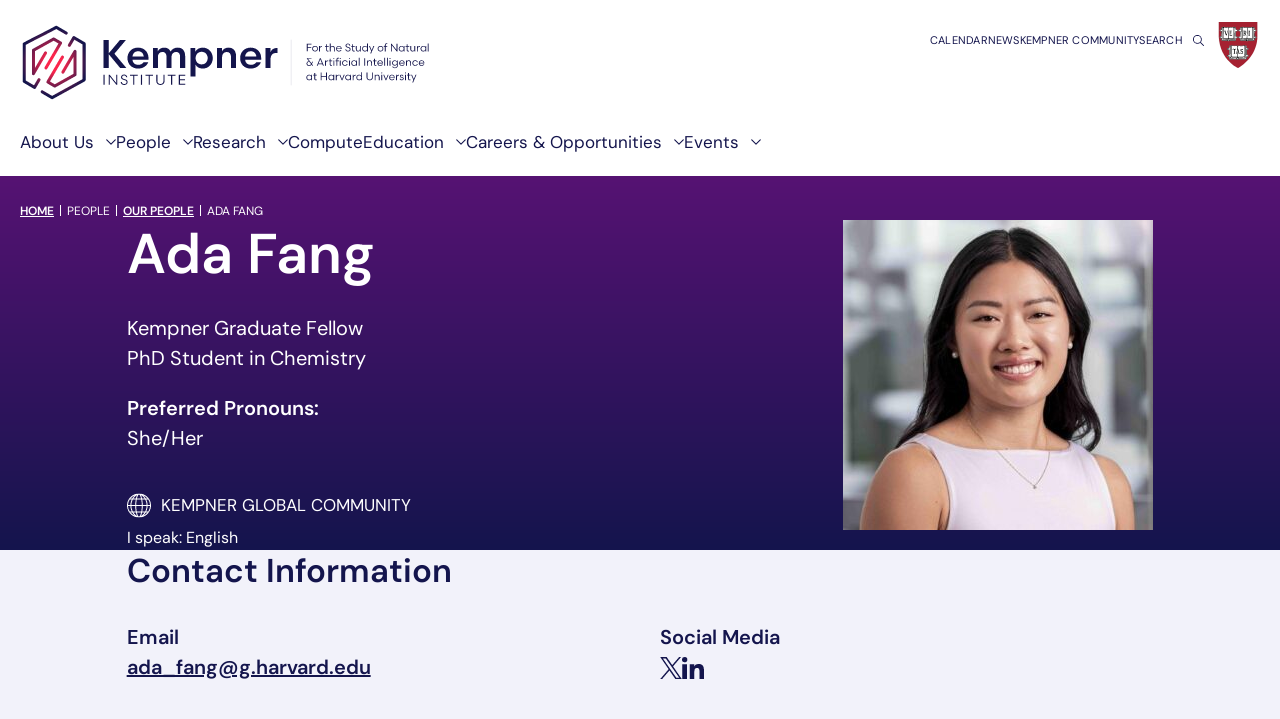

--- FILE ---
content_type: text/html; charset=UTF-8
request_url: https://kempnerinstitute.harvard.edu/people/our-people/ada-fang/
body_size: 38928
content:
	<!doctype html>
<html class="no-js no-svg" lang="en-US">
	<head>
		<meta charset="UTF-8" />
		<meta name="description" content="For the Study of Natural &amp; Artificial Intelligence at Harvard University">
		<meta http-equiv="Content-Type" content="text/html; charset=UTF-8" />
		<meta http-equiv="X-UA-Compatible" content="IE=edge"><script type="text/javascript">(window.NREUM||(NREUM={})).init={ajax:{deny_list:["bam.nr-data.net"]},feature_flags:["soft_nav"]};(window.NREUM||(NREUM={})).loader_config={licenseKey:"NRJS-1ee6cca0994969645dd",applicationID:"1065990054",browserID:"1386163706"};;/*! For license information please see nr-loader-rum-1.307.0.min.js.LICENSE.txt */
(()=>{var e,t,r={163:(e,t,r)=>{"use strict";r.d(t,{j:()=>E});var n=r(384),i=r(1741);var a=r(2555);r(860).K7.genericEvents;const s="experimental.resources",o="register",c=e=>{if(!e||"string"!=typeof e)return!1;try{document.createDocumentFragment().querySelector(e)}catch{return!1}return!0};var d=r(2614),u=r(944),l=r(8122);const f="[data-nr-mask]",g=e=>(0,l.a)(e,(()=>{const e={feature_flags:[],experimental:{allow_registered_children:!1,resources:!1},mask_selector:"*",block_selector:"[data-nr-block]",mask_input_options:{color:!1,date:!1,"datetime-local":!1,email:!1,month:!1,number:!1,range:!1,search:!1,tel:!1,text:!1,time:!1,url:!1,week:!1,textarea:!1,select:!1,password:!0}};return{ajax:{deny_list:void 0,block_internal:!0,enabled:!0,autoStart:!0},api:{get allow_registered_children(){return e.feature_flags.includes(o)||e.experimental.allow_registered_children},set allow_registered_children(t){e.experimental.allow_registered_children=t},duplicate_registered_data:!1},browser_consent_mode:{enabled:!1},distributed_tracing:{enabled:void 0,exclude_newrelic_header:void 0,cors_use_newrelic_header:void 0,cors_use_tracecontext_headers:void 0,allowed_origins:void 0},get feature_flags(){return e.feature_flags},set feature_flags(t){e.feature_flags=t},generic_events:{enabled:!0,autoStart:!0},harvest:{interval:30},jserrors:{enabled:!0,autoStart:!0},logging:{enabled:!0,autoStart:!0},metrics:{enabled:!0,autoStart:!0},obfuscate:void 0,page_action:{enabled:!0},page_view_event:{enabled:!0,autoStart:!0},page_view_timing:{enabled:!0,autoStart:!0},performance:{capture_marks:!1,capture_measures:!1,capture_detail:!0,resources:{get enabled(){return e.feature_flags.includes(s)||e.experimental.resources},set enabled(t){e.experimental.resources=t},asset_types:[],first_party_domains:[],ignore_newrelic:!0}},privacy:{cookies_enabled:!0},proxy:{assets:void 0,beacon:void 0},session:{expiresMs:d.wk,inactiveMs:d.BB},session_replay:{autoStart:!0,enabled:!1,preload:!1,sampling_rate:10,error_sampling_rate:100,collect_fonts:!1,inline_images:!1,fix_stylesheets:!0,mask_all_inputs:!0,get mask_text_selector(){return e.mask_selector},set mask_text_selector(t){c(t)?e.mask_selector="".concat(t,",").concat(f):""===t||null===t?e.mask_selector=f:(0,u.R)(5,t)},get block_class(){return"nr-block"},get ignore_class(){return"nr-ignore"},get mask_text_class(){return"nr-mask"},get block_selector(){return e.block_selector},set block_selector(t){c(t)?e.block_selector+=",".concat(t):""!==t&&(0,u.R)(6,t)},get mask_input_options(){return e.mask_input_options},set mask_input_options(t){t&&"object"==typeof t?e.mask_input_options={...t,password:!0}:(0,u.R)(7,t)}},session_trace:{enabled:!0,autoStart:!0},soft_navigations:{enabled:!0,autoStart:!0},spa:{enabled:!0,autoStart:!0},ssl:void 0,user_actions:{enabled:!0,elementAttributes:["id","className","tagName","type"]}}})());var p=r(6154),m=r(9324);let h=0;const v={buildEnv:m.F3,distMethod:m.Xs,version:m.xv,originTime:p.WN},b={consented:!1},y={appMetadata:{},get consented(){return this.session?.state?.consent||b.consented},set consented(e){b.consented=e},customTransaction:void 0,denyList:void 0,disabled:!1,harvester:void 0,isolatedBacklog:!1,isRecording:!1,loaderType:void 0,maxBytes:3e4,obfuscator:void 0,onerror:void 0,ptid:void 0,releaseIds:{},session:void 0,timeKeeper:void 0,registeredEntities:[],jsAttributesMetadata:{bytes:0},get harvestCount(){return++h}},_=e=>{const t=(0,l.a)(e,y),r=Object.keys(v).reduce((e,t)=>(e[t]={value:v[t],writable:!1,configurable:!0,enumerable:!0},e),{});return Object.defineProperties(t,r)};var w=r(5701);const x=e=>{const t=e.startsWith("http");e+="/",r.p=t?e:"https://"+e};var R=r(7836),k=r(3241);const A={accountID:void 0,trustKey:void 0,agentID:void 0,licenseKey:void 0,applicationID:void 0,xpid:void 0},S=e=>(0,l.a)(e,A),T=new Set;function E(e,t={},r,s){let{init:o,info:c,loader_config:d,runtime:u={},exposed:l=!0}=t;if(!c){const e=(0,n.pV)();o=e.init,c=e.info,d=e.loader_config}e.init=g(o||{}),e.loader_config=S(d||{}),c.jsAttributes??={},p.bv&&(c.jsAttributes.isWorker=!0),e.info=(0,a.D)(c);const f=e.init,m=[c.beacon,c.errorBeacon];T.has(e.agentIdentifier)||(f.proxy.assets&&(x(f.proxy.assets),m.push(f.proxy.assets)),f.proxy.beacon&&m.push(f.proxy.beacon),e.beacons=[...m],function(e){const t=(0,n.pV)();Object.getOwnPropertyNames(i.W.prototype).forEach(r=>{const n=i.W.prototype[r];if("function"!=typeof n||"constructor"===n)return;let a=t[r];e[r]&&!1!==e.exposed&&"micro-agent"!==e.runtime?.loaderType&&(t[r]=(...t)=>{const n=e[r](...t);return a?a(...t):n})})}(e),(0,n.US)("activatedFeatures",w.B)),u.denyList=[...f.ajax.deny_list||[],...f.ajax.block_internal?m:[]],u.ptid=e.agentIdentifier,u.loaderType=r,e.runtime=_(u),T.has(e.agentIdentifier)||(e.ee=R.ee.get(e.agentIdentifier),e.exposed=l,(0,k.W)({agentIdentifier:e.agentIdentifier,drained:!!w.B?.[e.agentIdentifier],type:"lifecycle",name:"initialize",feature:void 0,data:e.config})),T.add(e.agentIdentifier)}},384:(e,t,r)=>{"use strict";r.d(t,{NT:()=>s,US:()=>u,Zm:()=>o,bQ:()=>d,dV:()=>c,pV:()=>l});var n=r(6154),i=r(1863),a=r(1910);const s={beacon:"bam.nr-data.net",errorBeacon:"bam.nr-data.net"};function o(){return n.gm.NREUM||(n.gm.NREUM={}),void 0===n.gm.newrelic&&(n.gm.newrelic=n.gm.NREUM),n.gm.NREUM}function c(){let e=o();return e.o||(e.o={ST:n.gm.setTimeout,SI:n.gm.setImmediate||n.gm.setInterval,CT:n.gm.clearTimeout,XHR:n.gm.XMLHttpRequest,REQ:n.gm.Request,EV:n.gm.Event,PR:n.gm.Promise,MO:n.gm.MutationObserver,FETCH:n.gm.fetch,WS:n.gm.WebSocket},(0,a.i)(...Object.values(e.o))),e}function d(e,t){let r=o();r.initializedAgents??={},t.initializedAt={ms:(0,i.t)(),date:new Date},r.initializedAgents[e]=t}function u(e,t){o()[e]=t}function l(){return function(){let e=o();const t=e.info||{};e.info={beacon:s.beacon,errorBeacon:s.errorBeacon,...t}}(),function(){let e=o();const t=e.init||{};e.init={...t}}(),c(),function(){let e=o();const t=e.loader_config||{};e.loader_config={...t}}(),o()}},782:(e,t,r)=>{"use strict";r.d(t,{T:()=>n});const n=r(860).K7.pageViewTiming},860:(e,t,r)=>{"use strict";r.d(t,{$J:()=>u,K7:()=>c,P3:()=>d,XX:()=>i,Yy:()=>o,df:()=>a,qY:()=>n,v4:()=>s});const n="events",i="jserrors",a="browser/blobs",s="rum",o="browser/logs",c={ajax:"ajax",genericEvents:"generic_events",jserrors:i,logging:"logging",metrics:"metrics",pageAction:"page_action",pageViewEvent:"page_view_event",pageViewTiming:"page_view_timing",sessionReplay:"session_replay",sessionTrace:"session_trace",softNav:"soft_navigations",spa:"spa"},d={[c.pageViewEvent]:1,[c.pageViewTiming]:2,[c.metrics]:3,[c.jserrors]:4,[c.spa]:5,[c.ajax]:6,[c.sessionTrace]:7,[c.softNav]:8,[c.sessionReplay]:9,[c.logging]:10,[c.genericEvents]:11},u={[c.pageViewEvent]:s,[c.pageViewTiming]:n,[c.ajax]:n,[c.spa]:n,[c.softNav]:n,[c.metrics]:i,[c.jserrors]:i,[c.sessionTrace]:a,[c.sessionReplay]:a,[c.logging]:o,[c.genericEvents]:"ins"}},944:(e,t,r)=>{"use strict";r.d(t,{R:()=>i});var n=r(3241);function i(e,t){"function"==typeof console.debug&&(console.debug("New Relic Warning: https://github.com/newrelic/newrelic-browser-agent/blob/main/docs/warning-codes.md#".concat(e),t),(0,n.W)({agentIdentifier:null,drained:null,type:"data",name:"warn",feature:"warn",data:{code:e,secondary:t}}))}},1687:(e,t,r)=>{"use strict";r.d(t,{Ak:()=>d,Ze:()=>f,x3:()=>u});var n=r(3241),i=r(7836),a=r(3606),s=r(860),o=r(2646);const c={};function d(e,t){const r={staged:!1,priority:s.P3[t]||0};l(e),c[e].get(t)||c[e].set(t,r)}function u(e,t){e&&c[e]&&(c[e].get(t)&&c[e].delete(t),p(e,t,!1),c[e].size&&g(e))}function l(e){if(!e)throw new Error("agentIdentifier required");c[e]||(c[e]=new Map)}function f(e="",t="feature",r=!1){if(l(e),!e||!c[e].get(t)||r)return p(e,t);c[e].get(t).staged=!0,g(e)}function g(e){const t=Array.from(c[e]);t.every(([e,t])=>t.staged)&&(t.sort((e,t)=>e[1].priority-t[1].priority),t.forEach(([t])=>{c[e].delete(t),p(e,t)}))}function p(e,t,r=!0){const s=e?i.ee.get(e):i.ee,c=a.i.handlers;if(!s.aborted&&s.backlog&&c){if((0,n.W)({agentIdentifier:e,type:"lifecycle",name:"drain",feature:t}),r){const e=s.backlog[t],r=c[t];if(r){for(let t=0;e&&t<e.length;++t)m(e[t],r);Object.entries(r).forEach(([e,t])=>{Object.values(t||{}).forEach(t=>{t[0]?.on&&t[0]?.context()instanceof o.y&&t[0].on(e,t[1])})})}}s.isolatedBacklog||delete c[t],s.backlog[t]=null,s.emit("drain-"+t,[])}}function m(e,t){var r=e[1];Object.values(t[r]||{}).forEach(t=>{var r=e[0];if(t[0]===r){var n=t[1],i=e[3],a=e[2];n.apply(i,a)}})}},1738:(e,t,r)=>{"use strict";r.d(t,{U:()=>g,Y:()=>f});var n=r(3241),i=r(9908),a=r(1863),s=r(944),o=r(5701),c=r(3969),d=r(8362),u=r(860),l=r(4261);function f(e,t,r,a){const f=a||r;!f||f[e]&&f[e]!==d.d.prototype[e]||(f[e]=function(){(0,i.p)(c.xV,["API/"+e+"/called"],void 0,u.K7.metrics,r.ee),(0,n.W)({agentIdentifier:r.agentIdentifier,drained:!!o.B?.[r.agentIdentifier],type:"data",name:"api",feature:l.Pl+e,data:{}});try{return t.apply(this,arguments)}catch(e){(0,s.R)(23,e)}})}function g(e,t,r,n,s){const o=e.info;null===r?delete o.jsAttributes[t]:o.jsAttributes[t]=r,(s||null===r)&&(0,i.p)(l.Pl+n,[(0,a.t)(),t,r],void 0,"session",e.ee)}},1741:(e,t,r)=>{"use strict";r.d(t,{W:()=>a});var n=r(944),i=r(4261);class a{#e(e,...t){if(this[e]!==a.prototype[e])return this[e](...t);(0,n.R)(35,e)}addPageAction(e,t){return this.#e(i.hG,e,t)}register(e){return this.#e(i.eY,e)}recordCustomEvent(e,t){return this.#e(i.fF,e,t)}setPageViewName(e,t){return this.#e(i.Fw,e,t)}setCustomAttribute(e,t,r){return this.#e(i.cD,e,t,r)}noticeError(e,t){return this.#e(i.o5,e,t)}setUserId(e,t=!1){return this.#e(i.Dl,e,t)}setApplicationVersion(e){return this.#e(i.nb,e)}setErrorHandler(e){return this.#e(i.bt,e)}addRelease(e,t){return this.#e(i.k6,e,t)}log(e,t){return this.#e(i.$9,e,t)}start(){return this.#e(i.d3)}finished(e){return this.#e(i.BL,e)}recordReplay(){return this.#e(i.CH)}pauseReplay(){return this.#e(i.Tb)}addToTrace(e){return this.#e(i.U2,e)}setCurrentRouteName(e){return this.#e(i.PA,e)}interaction(e){return this.#e(i.dT,e)}wrapLogger(e,t,r){return this.#e(i.Wb,e,t,r)}measure(e,t){return this.#e(i.V1,e,t)}consent(e){return this.#e(i.Pv,e)}}},1863:(e,t,r)=>{"use strict";function n(){return Math.floor(performance.now())}r.d(t,{t:()=>n})},1910:(e,t,r)=>{"use strict";r.d(t,{i:()=>a});var n=r(944);const i=new Map;function a(...e){return e.every(e=>{if(i.has(e))return i.get(e);const t="function"==typeof e?e.toString():"",r=t.includes("[native code]"),a=t.includes("nrWrapper");return r||a||(0,n.R)(64,e?.name||t),i.set(e,r),r})}},2555:(e,t,r)=>{"use strict";r.d(t,{D:()=>o,f:()=>s});var n=r(384),i=r(8122);const a={beacon:n.NT.beacon,errorBeacon:n.NT.errorBeacon,licenseKey:void 0,applicationID:void 0,sa:void 0,queueTime:void 0,applicationTime:void 0,ttGuid:void 0,user:void 0,account:void 0,product:void 0,extra:void 0,jsAttributes:{},userAttributes:void 0,atts:void 0,transactionName:void 0,tNamePlain:void 0};function s(e){try{return!!e.licenseKey&&!!e.errorBeacon&&!!e.applicationID}catch(e){return!1}}const o=e=>(0,i.a)(e,a)},2614:(e,t,r)=>{"use strict";r.d(t,{BB:()=>s,H3:()=>n,g:()=>d,iL:()=>c,tS:()=>o,uh:()=>i,wk:()=>a});const n="NRBA",i="SESSION",a=144e5,s=18e5,o={STARTED:"session-started",PAUSE:"session-pause",RESET:"session-reset",RESUME:"session-resume",UPDATE:"session-update"},c={SAME_TAB:"same-tab",CROSS_TAB:"cross-tab"},d={OFF:0,FULL:1,ERROR:2}},2646:(e,t,r)=>{"use strict";r.d(t,{y:()=>n});class n{constructor(e){this.contextId=e}}},2843:(e,t,r)=>{"use strict";r.d(t,{G:()=>a,u:()=>i});var n=r(3878);function i(e,t=!1,r,i){(0,n.DD)("visibilitychange",function(){if(t)return void("hidden"===document.visibilityState&&e());e(document.visibilityState)},r,i)}function a(e,t,r){(0,n.sp)("pagehide",e,t,r)}},3241:(e,t,r)=>{"use strict";r.d(t,{W:()=>a});var n=r(6154);const i="newrelic";function a(e={}){try{n.gm.dispatchEvent(new CustomEvent(i,{detail:e}))}catch(e){}}},3606:(e,t,r)=>{"use strict";r.d(t,{i:()=>a});var n=r(9908);a.on=s;var i=a.handlers={};function a(e,t,r,a){s(a||n.d,i,e,t,r)}function s(e,t,r,i,a){a||(a="feature"),e||(e=n.d);var s=t[a]=t[a]||{};(s[r]=s[r]||[]).push([e,i])}},3878:(e,t,r)=>{"use strict";function n(e,t){return{capture:e,passive:!1,signal:t}}function i(e,t,r=!1,i){window.addEventListener(e,t,n(r,i))}function a(e,t,r=!1,i){document.addEventListener(e,t,n(r,i))}r.d(t,{DD:()=>a,jT:()=>n,sp:()=>i})},3969:(e,t,r)=>{"use strict";r.d(t,{TZ:()=>n,XG:()=>o,rs:()=>i,xV:()=>s,z_:()=>a});const n=r(860).K7.metrics,i="sm",a="cm",s="storeSupportabilityMetrics",o="storeEventMetrics"},4234:(e,t,r)=>{"use strict";r.d(t,{W:()=>a});var n=r(7836),i=r(1687);class a{constructor(e,t){this.agentIdentifier=e,this.ee=n.ee.get(e),this.featureName=t,this.blocked=!1}deregisterDrain(){(0,i.x3)(this.agentIdentifier,this.featureName)}}},4261:(e,t,r)=>{"use strict";r.d(t,{$9:()=>d,BL:()=>o,CH:()=>g,Dl:()=>_,Fw:()=>y,PA:()=>h,Pl:()=>n,Pv:()=>k,Tb:()=>l,U2:()=>a,V1:()=>R,Wb:()=>x,bt:()=>b,cD:()=>v,d3:()=>w,dT:()=>c,eY:()=>p,fF:()=>f,hG:()=>i,k6:()=>s,nb:()=>m,o5:()=>u});const n="api-",i="addPageAction",a="addToTrace",s="addRelease",o="finished",c="interaction",d="log",u="noticeError",l="pauseReplay",f="recordCustomEvent",g="recordReplay",p="register",m="setApplicationVersion",h="setCurrentRouteName",v="setCustomAttribute",b="setErrorHandler",y="setPageViewName",_="setUserId",w="start",x="wrapLogger",R="measure",k="consent"},5289:(e,t,r)=>{"use strict";r.d(t,{GG:()=>s,Qr:()=>c,sB:()=>o});var n=r(3878),i=r(6389);function a(){return"undefined"==typeof document||"complete"===document.readyState}function s(e,t){if(a())return e();const r=(0,i.J)(e),s=setInterval(()=>{a()&&(clearInterval(s),r())},500);(0,n.sp)("load",r,t)}function o(e){if(a())return e();(0,n.DD)("DOMContentLoaded",e)}function c(e){if(a())return e();(0,n.sp)("popstate",e)}},5607:(e,t,r)=>{"use strict";r.d(t,{W:()=>n});const n=(0,r(9566).bz)()},5701:(e,t,r)=>{"use strict";r.d(t,{B:()=>a,t:()=>s});var n=r(3241);const i=new Set,a={};function s(e,t){const r=t.agentIdentifier;a[r]??={},e&&"object"==typeof e&&(i.has(r)||(t.ee.emit("rumresp",[e]),a[r]=e,i.add(r),(0,n.W)({agentIdentifier:r,loaded:!0,drained:!0,type:"lifecycle",name:"load",feature:void 0,data:e})))}},6154:(e,t,r)=>{"use strict";r.d(t,{OF:()=>c,RI:()=>i,WN:()=>u,bv:()=>a,eN:()=>l,gm:()=>s,mw:()=>o,sb:()=>d});var n=r(1863);const i="undefined"!=typeof window&&!!window.document,a="undefined"!=typeof WorkerGlobalScope&&("undefined"!=typeof self&&self instanceof WorkerGlobalScope&&self.navigator instanceof WorkerNavigator||"undefined"!=typeof globalThis&&globalThis instanceof WorkerGlobalScope&&globalThis.navigator instanceof WorkerNavigator),s=i?window:"undefined"!=typeof WorkerGlobalScope&&("undefined"!=typeof self&&self instanceof WorkerGlobalScope&&self||"undefined"!=typeof globalThis&&globalThis instanceof WorkerGlobalScope&&globalThis),o=Boolean("hidden"===s?.document?.visibilityState),c=/iPad|iPhone|iPod/.test(s.navigator?.userAgent),d=c&&"undefined"==typeof SharedWorker,u=((()=>{const e=s.navigator?.userAgent?.match(/Firefox[/\s](\d+\.\d+)/);Array.isArray(e)&&e.length>=2&&e[1]})(),Date.now()-(0,n.t)()),l=()=>"undefined"!=typeof PerformanceNavigationTiming&&s?.performance?.getEntriesByType("navigation")?.[0]?.responseStart},6389:(e,t,r)=>{"use strict";function n(e,t=500,r={}){const n=r?.leading||!1;let i;return(...r)=>{n&&void 0===i&&(e.apply(this,r),i=setTimeout(()=>{i=clearTimeout(i)},t)),n||(clearTimeout(i),i=setTimeout(()=>{e.apply(this,r)},t))}}function i(e){let t=!1;return(...r)=>{t||(t=!0,e.apply(this,r))}}r.d(t,{J:()=>i,s:()=>n})},6630:(e,t,r)=>{"use strict";r.d(t,{T:()=>n});const n=r(860).K7.pageViewEvent},7699:(e,t,r)=>{"use strict";r.d(t,{It:()=>a,KC:()=>o,No:()=>i,qh:()=>s});var n=r(860);const i=16e3,a=1e6,s="SESSION_ERROR",o={[n.K7.logging]:!0,[n.K7.genericEvents]:!1,[n.K7.jserrors]:!1,[n.K7.ajax]:!1}},7836:(e,t,r)=>{"use strict";r.d(t,{P:()=>o,ee:()=>c});var n=r(384),i=r(8990),a=r(2646),s=r(5607);const o="nr@context:".concat(s.W),c=function e(t,r){var n={},s={},u={},l=!1;try{l=16===r.length&&d.initializedAgents?.[r]?.runtime.isolatedBacklog}catch(e){}var f={on:p,addEventListener:p,removeEventListener:function(e,t){var r=n[e];if(!r)return;for(var i=0;i<r.length;i++)r[i]===t&&r.splice(i,1)},emit:function(e,r,n,i,a){!1!==a&&(a=!0);if(c.aborted&&!i)return;t&&a&&t.emit(e,r,n);var o=g(n);m(e).forEach(e=>{e.apply(o,r)});var d=v()[s[e]];d&&d.push([f,e,r,o]);return o},get:h,listeners:m,context:g,buffer:function(e,t){const r=v();if(t=t||"feature",f.aborted)return;Object.entries(e||{}).forEach(([e,n])=>{s[n]=t,t in r||(r[t]=[])})},abort:function(){f._aborted=!0,Object.keys(f.backlog).forEach(e=>{delete f.backlog[e]})},isBuffering:function(e){return!!v()[s[e]]},debugId:r,backlog:l?{}:t&&"object"==typeof t.backlog?t.backlog:{},isolatedBacklog:l};return Object.defineProperty(f,"aborted",{get:()=>{let e=f._aborted||!1;return e||(t&&(e=t.aborted),e)}}),f;function g(e){return e&&e instanceof a.y?e:e?(0,i.I)(e,o,()=>new a.y(o)):new a.y(o)}function p(e,t){n[e]=m(e).concat(t)}function m(e){return n[e]||[]}function h(t){return u[t]=u[t]||e(f,t)}function v(){return f.backlog}}(void 0,"globalEE"),d=(0,n.Zm)();d.ee||(d.ee=c)},8122:(e,t,r)=>{"use strict";r.d(t,{a:()=>i});var n=r(944);function i(e,t){try{if(!e||"object"!=typeof e)return(0,n.R)(3);if(!t||"object"!=typeof t)return(0,n.R)(4);const r=Object.create(Object.getPrototypeOf(t),Object.getOwnPropertyDescriptors(t)),a=0===Object.keys(r).length?e:r;for(let s in a)if(void 0!==e[s])try{if(null===e[s]){r[s]=null;continue}Array.isArray(e[s])&&Array.isArray(t[s])?r[s]=Array.from(new Set([...e[s],...t[s]])):"object"==typeof e[s]&&"object"==typeof t[s]?r[s]=i(e[s],t[s]):r[s]=e[s]}catch(e){r[s]||(0,n.R)(1,e)}return r}catch(e){(0,n.R)(2,e)}}},8362:(e,t,r)=>{"use strict";r.d(t,{d:()=>a});var n=r(9566),i=r(1741);class a extends i.W{agentIdentifier=(0,n.LA)(16)}},8374:(e,t,r)=>{r.nc=(()=>{try{return document?.currentScript?.nonce}catch(e){}return""})()},8990:(e,t,r)=>{"use strict";r.d(t,{I:()=>i});var n=Object.prototype.hasOwnProperty;function i(e,t,r){if(n.call(e,t))return e[t];var i=r();if(Object.defineProperty&&Object.keys)try{return Object.defineProperty(e,t,{value:i,writable:!0,enumerable:!1}),i}catch(e){}return e[t]=i,i}},9324:(e,t,r)=>{"use strict";r.d(t,{F3:()=>i,Xs:()=>a,xv:()=>n});const n="1.307.0",i="PROD",a="CDN"},9566:(e,t,r)=>{"use strict";r.d(t,{LA:()=>o,bz:()=>s});var n=r(6154);const i="xxxxxxxx-xxxx-4xxx-yxxx-xxxxxxxxxxxx";function a(e,t){return e?15&e[t]:16*Math.random()|0}function s(){const e=n.gm?.crypto||n.gm?.msCrypto;let t,r=0;return e&&e.getRandomValues&&(t=e.getRandomValues(new Uint8Array(30))),i.split("").map(e=>"x"===e?a(t,r++).toString(16):"y"===e?(3&a()|8).toString(16):e).join("")}function o(e){const t=n.gm?.crypto||n.gm?.msCrypto;let r,i=0;t&&t.getRandomValues&&(r=t.getRandomValues(new Uint8Array(e)));const s=[];for(var o=0;o<e;o++)s.push(a(r,i++).toString(16));return s.join("")}},9908:(e,t,r)=>{"use strict";r.d(t,{d:()=>n,p:()=>i});var n=r(7836).ee.get("handle");function i(e,t,r,i,a){a?(a.buffer([e],i),a.emit(e,t,r)):(n.buffer([e],i),n.emit(e,t,r))}}},n={};function i(e){var t=n[e];if(void 0!==t)return t.exports;var a=n[e]={exports:{}};return r[e](a,a.exports,i),a.exports}i.m=r,i.d=(e,t)=>{for(var r in t)i.o(t,r)&&!i.o(e,r)&&Object.defineProperty(e,r,{enumerable:!0,get:t[r]})},i.f={},i.e=e=>Promise.all(Object.keys(i.f).reduce((t,r)=>(i.f[r](e,t),t),[])),i.u=e=>"nr-rum-1.307.0.min.js",i.o=(e,t)=>Object.prototype.hasOwnProperty.call(e,t),e={},t="NRBA-1.307.0.PROD:",i.l=(r,n,a,s)=>{if(e[r])e[r].push(n);else{var o,c;if(void 0!==a)for(var d=document.getElementsByTagName("script"),u=0;u<d.length;u++){var l=d[u];if(l.getAttribute("src")==r||l.getAttribute("data-webpack")==t+a){o=l;break}}if(!o){c=!0;var f={296:"sha512-3EXXyZqgAupfCzApe8jx8MLgGn3TbzhyI1Jve2HiIeHZU3eYpQT4hF0fMRkBBDdQT8+b9YmzmeYUZ4Q/8KBSNg=="};(o=document.createElement("script")).charset="utf-8",i.nc&&o.setAttribute("nonce",i.nc),o.setAttribute("data-webpack",t+a),o.src=r,0!==o.src.indexOf(window.location.origin+"/")&&(o.crossOrigin="anonymous"),f[s]&&(o.integrity=f[s])}e[r]=[n];var g=(t,n)=>{o.onerror=o.onload=null,clearTimeout(p);var i=e[r];if(delete e[r],o.parentNode&&o.parentNode.removeChild(o),i&&i.forEach(e=>e(n)),t)return t(n)},p=setTimeout(g.bind(null,void 0,{type:"timeout",target:o}),12e4);o.onerror=g.bind(null,o.onerror),o.onload=g.bind(null,o.onload),c&&document.head.appendChild(o)}},i.r=e=>{"undefined"!=typeof Symbol&&Symbol.toStringTag&&Object.defineProperty(e,Symbol.toStringTag,{value:"Module"}),Object.defineProperty(e,"__esModule",{value:!0})},i.p="https://js-agent.newrelic.com/",(()=>{var e={374:0,840:0};i.f.j=(t,r)=>{var n=i.o(e,t)?e[t]:void 0;if(0!==n)if(n)r.push(n[2]);else{var a=new Promise((r,i)=>n=e[t]=[r,i]);r.push(n[2]=a);var s=i.p+i.u(t),o=new Error;i.l(s,r=>{if(i.o(e,t)&&(0!==(n=e[t])&&(e[t]=void 0),n)){var a=r&&("load"===r.type?"missing":r.type),s=r&&r.target&&r.target.src;o.message="Loading chunk "+t+" failed: ("+a+": "+s+")",o.name="ChunkLoadError",o.type=a,o.request=s,n[1](o)}},"chunk-"+t,t)}};var t=(t,r)=>{var n,a,[s,o,c]=r,d=0;if(s.some(t=>0!==e[t])){for(n in o)i.o(o,n)&&(i.m[n]=o[n]);if(c)c(i)}for(t&&t(r);d<s.length;d++)a=s[d],i.o(e,a)&&e[a]&&e[a][0](),e[a]=0},r=self["webpackChunk:NRBA-1.307.0.PROD"]=self["webpackChunk:NRBA-1.307.0.PROD"]||[];r.forEach(t.bind(null,0)),r.push=t.bind(null,r.push.bind(r))})(),(()=>{"use strict";i(8374);var e=i(8362),t=i(860);const r=Object.values(t.K7);var n=i(163);var a=i(9908),s=i(1863),o=i(4261),c=i(1738);var d=i(1687),u=i(4234),l=i(5289),f=i(6154),g=i(944),p=i(384);const m=e=>f.RI&&!0===e?.privacy.cookies_enabled;function h(e){return!!(0,p.dV)().o.MO&&m(e)&&!0===e?.session_trace.enabled}var v=i(6389),b=i(7699);class y extends u.W{constructor(e,t){super(e.agentIdentifier,t),this.agentRef=e,this.abortHandler=void 0,this.featAggregate=void 0,this.loadedSuccessfully=void 0,this.onAggregateImported=new Promise(e=>{this.loadedSuccessfully=e}),this.deferred=Promise.resolve(),!1===e.init[this.featureName].autoStart?this.deferred=new Promise((t,r)=>{this.ee.on("manual-start-all",(0,v.J)(()=>{(0,d.Ak)(e.agentIdentifier,this.featureName),t()}))}):(0,d.Ak)(e.agentIdentifier,t)}importAggregator(e,t,r={}){if(this.featAggregate)return;const n=async()=>{let n;await this.deferred;try{if(m(e.init)){const{setupAgentSession:t}=await i.e(296).then(i.bind(i,3305));n=t(e)}}catch(e){(0,g.R)(20,e),this.ee.emit("internal-error",[e]),(0,a.p)(b.qh,[e],void 0,this.featureName,this.ee)}try{if(!this.#t(this.featureName,n,e.init))return(0,d.Ze)(this.agentIdentifier,this.featureName),void this.loadedSuccessfully(!1);const{Aggregate:i}=await t();this.featAggregate=new i(e,r),e.runtime.harvester.initializedAggregates.push(this.featAggregate),this.loadedSuccessfully(!0)}catch(e){(0,g.R)(34,e),this.abortHandler?.(),(0,d.Ze)(this.agentIdentifier,this.featureName,!0),this.loadedSuccessfully(!1),this.ee&&this.ee.abort()}};f.RI?(0,l.GG)(()=>n(),!0):n()}#t(e,r,n){if(this.blocked)return!1;switch(e){case t.K7.sessionReplay:return h(n)&&!!r;case t.K7.sessionTrace:return!!r;default:return!0}}}var _=i(6630),w=i(2614),x=i(3241);class R extends y{static featureName=_.T;constructor(e){var t;super(e,_.T),this.setupInspectionEvents(e.agentIdentifier),t=e,(0,c.Y)(o.Fw,function(e,r){"string"==typeof e&&("/"!==e.charAt(0)&&(e="/"+e),t.runtime.customTransaction=(r||"http://custom.transaction")+e,(0,a.p)(o.Pl+o.Fw,[(0,s.t)()],void 0,void 0,t.ee))},t),this.importAggregator(e,()=>i.e(296).then(i.bind(i,3943)))}setupInspectionEvents(e){const t=(t,r)=>{t&&(0,x.W)({agentIdentifier:e,timeStamp:t.timeStamp,loaded:"complete"===t.target.readyState,type:"window",name:r,data:t.target.location+""})};(0,l.sB)(e=>{t(e,"DOMContentLoaded")}),(0,l.GG)(e=>{t(e,"load")}),(0,l.Qr)(e=>{t(e,"navigate")}),this.ee.on(w.tS.UPDATE,(t,r)=>{(0,x.W)({agentIdentifier:e,type:"lifecycle",name:"session",data:r})})}}class k extends e.d{constructor(e){var t;(super(),f.gm)?(this.features={},(0,p.bQ)(this.agentIdentifier,this),this.desiredFeatures=new Set(e.features||[]),this.desiredFeatures.add(R),(0,n.j)(this,e,e.loaderType||"agent"),t=this,(0,c.Y)(o.cD,function(e,r,n=!1){if("string"==typeof e){if(["string","number","boolean"].includes(typeof r)||null===r)return(0,c.U)(t,e,r,o.cD,n);(0,g.R)(40,typeof r)}else(0,g.R)(39,typeof e)},t),function(e){(0,c.Y)(o.Dl,function(t,r=!1){if("string"!=typeof t&&null!==t)return void(0,g.R)(41,typeof t);const n=e.info.jsAttributes["enduser.id"];r&&null!=n&&n!==t?(0,a.p)(o.Pl+"setUserIdAndResetSession",[t],void 0,"session",e.ee):(0,c.U)(e,"enduser.id",t,o.Dl,!0)},e)}(this),function(e){(0,c.Y)(o.nb,function(t){if("string"==typeof t||null===t)return(0,c.U)(e,"application.version",t,o.nb,!1);(0,g.R)(42,typeof t)},e)}(this),function(e){(0,c.Y)(o.d3,function(){e.ee.emit("manual-start-all")},e)}(this),function(e){(0,c.Y)(o.Pv,function(t=!0){if("boolean"==typeof t){if((0,a.p)(o.Pl+o.Pv,[t],void 0,"session",e.ee),e.runtime.consented=t,t){const t=e.features.page_view_event;t.onAggregateImported.then(e=>{const r=t.featAggregate;e&&!r.sentRum&&r.sendRum()})}}else(0,g.R)(65,typeof t)},e)}(this),this.run()):(0,g.R)(21)}get config(){return{info:this.info,init:this.init,loader_config:this.loader_config,runtime:this.runtime}}get api(){return this}run(){try{const e=function(e){const t={};return r.forEach(r=>{t[r]=!!e[r]?.enabled}),t}(this.init),n=[...this.desiredFeatures];n.sort((e,r)=>t.P3[e.featureName]-t.P3[r.featureName]),n.forEach(r=>{if(!e[r.featureName]&&r.featureName!==t.K7.pageViewEvent)return;if(r.featureName===t.K7.spa)return void(0,g.R)(67);const n=function(e){switch(e){case t.K7.ajax:return[t.K7.jserrors];case t.K7.sessionTrace:return[t.K7.ajax,t.K7.pageViewEvent];case t.K7.sessionReplay:return[t.K7.sessionTrace];case t.K7.pageViewTiming:return[t.K7.pageViewEvent];default:return[]}}(r.featureName).filter(e=>!(e in this.features));n.length>0&&(0,g.R)(36,{targetFeature:r.featureName,missingDependencies:n}),this.features[r.featureName]=new r(this)})}catch(e){(0,g.R)(22,e);for(const e in this.features)this.features[e].abortHandler?.();const t=(0,p.Zm)();delete t.initializedAgents[this.agentIdentifier]?.features,delete this.sharedAggregator;return t.ee.get(this.agentIdentifier).abort(),!1}}}var A=i(2843),S=i(782);class T extends y{static featureName=S.T;constructor(e){super(e,S.T),f.RI&&((0,A.u)(()=>(0,a.p)("docHidden",[(0,s.t)()],void 0,S.T,this.ee),!0),(0,A.G)(()=>(0,a.p)("winPagehide",[(0,s.t)()],void 0,S.T,this.ee)),this.importAggregator(e,()=>i.e(296).then(i.bind(i,2117))))}}var E=i(3969);class I extends y{static featureName=E.TZ;constructor(e){super(e,E.TZ),f.RI&&document.addEventListener("securitypolicyviolation",e=>{(0,a.p)(E.xV,["Generic/CSPViolation/Detected"],void 0,this.featureName,this.ee)}),this.importAggregator(e,()=>i.e(296).then(i.bind(i,9623)))}}new k({features:[R,T,I],loaderType:"lite"})})()})();</script>
		<meta name="viewport" content="width=device-width, initial-scale=1">
		<link rel="author" href="https://kempnerinstitute.harvard.edu/app/themes/kempner/humans.txt" />
		<link rel="pingback" href="https://kempnerinstitute.harvard.edu/wp/xmlrpc.php" />
		<link rel="profile" href="http://gmpg.org/xfn/11">
		<script type="text/javascript">
			document.documentElement.classList.remove('no-js');
		</script>
        <!-- Google tag (gtag.js) -->
        <script async src="https://www.googletagmanager.com/gtag/js?id=G-8VM586D95L"></script>
        <script>
            window.dataLayer = window.dataLayer || [];
            function gtag(){dataLayer.push(arguments);}
            gtag('js', new Date());

            gtag('config', 'G-8VM586D95L');
        </script>
        <!-- Hotjar Tracking Code for Kempner Institute Website -->
        <script>
            (function(h,o,t,j,a,r){
                h.hj=h.hj||function(){(h.hj.q=h.hj.q||[]).push(arguments)};
                h._hjSettings={hjid:3372373,hjsv:6};
                a=o.getElementsByTagName('head')[0];
                r=o.createElement('script');r.async=1;
                r.src=t+h._hjSettings.hjid+j+h._hjSettings.hjsv;
                a.appendChild(r);
            })(window,document,'https://static.hotjar.com/c/hotjar-','.js?sv=');
        </script>

		<meta name='robots' content='index, follow, max-image-preview:large, max-snippet:-1, max-video-preview:-1' />
	<style>img:is([sizes="auto" i], [sizes^="auto," i]) { contain-intrinsic-size: 3000px 1500px }</style>
	
<script type='text/x-mathjax-config'>
MathJax.Hub.Config({
  tex2jax: {
    inlineMath: [['$','$'], ['\\(','\\)']],
    processEscapes: true,
    ignoreHtmlClass: 'tex2jax_ignore|editor-rich-text'
  }
});

</script>

	<!-- This site is optimized with the Yoast SEO plugin v25.9 - https://yoast.com/wordpress/plugins/seo/ -->
	<title>Ada Fang - Kempner Institute</title>
	<link rel="canonical" href="https://kempnerinstitute.harvard.edu/people/our-people/ada-fang/" />
	<meta property="og:locale" content="en_US" />
	<meta property="og:type" content="article" />
	<meta property="og:title" content="Ada Fang - Kempner Institute" />
	<meta property="og:description" content="Ada Fang is pursuing a PhD in Chemistry at Harvard University, where she is a Kempner Graduate Fellow and a member of Professor Marinka Zitnik&#8217;s research group. Her research involves [&hellip;]" />
	<meta property="og:url" content="https://kempnerinstitute.harvard.edu/people/our-people/ada-fang/" />
	<meta property="og:site_name" content="Kempner Institute" />
	<meta property="article:modified_time" content="2024-02-28T23:51:43+00:00" />
	<meta name="twitter:card" content="summary_large_image" />
	<script type="application/ld+json" class="yoast-schema-graph">{"@context":"https://schema.org","@graph":[{"@type":"WebPage","@id":"https://kempnerinstitute.harvard.edu/people/our-people/ada-fang/","url":"https://kempnerinstitute.harvard.edu/people/our-people/ada-fang/","name":"Ada Fang - Kempner Institute","isPartOf":{"@id":"https://kempnerinstitute.harvard.edu/#website"},"datePublished":"2024-01-24T17:18:50+00:00","dateModified":"2024-02-28T23:51:43+00:00","breadcrumb":{"@id":"https://kempnerinstitute.harvard.edu/people/our-people/ada-fang/#breadcrumb"},"inLanguage":"en-US","potentialAction":[{"@type":"ReadAction","target":["https://kempnerinstitute.harvard.edu/people/our-people/ada-fang/"]}]},{"@type":"WebSite","@id":"https://kempnerinstitute.harvard.edu/#website","url":"https://kempnerinstitute.harvard.edu/","name":"Kempner Institute","description":"For the Study of Natural &amp; Artificial Intelligence at Harvard University","potentialAction":[{"@type":"SearchAction","target":{"@type":"EntryPoint","urlTemplate":"https://kempnerinstitute.harvard.edu/?s={search_term_string}"},"query-input":{"@type":"PropertyValueSpecification","valueRequired":true,"valueName":"search_term_string"}}],"inLanguage":"en-US"}]}</script>
	<!-- / Yoast SEO plugin. -->


<link rel='dns-prefetch' href='//kempnerinstitute.harvard.edu' />
<link rel='dns-prefetch' href='//static.addtoany.com' />
<link rel='dns-prefetch' href='//cdn.jsdelivr.net' />
<link rel="alternate" type="application/rss+xml" title="Kempner Institute &raquo; Feed" href="https://kempnerinstitute.harvard.edu/feed/" />
<link rel="alternate" type="application/rss+xml" title="Kempner Institute &raquo; Comments Feed" href="https://kempnerinstitute.harvard.edu/comments/feed/" />
<link rel="alternate" type="text/calendar" title="Kempner Institute &raquo; iCal Feed" href="https://kempnerinstitute.harvard.edu/events-calendar/?ical=1" />
<style id='global-styles-inline-css' type='text/css'>
:root{--wp--preset--aspect-ratio--square: 1;--wp--preset--aspect-ratio--4-3: 4/3;--wp--preset--aspect-ratio--3-4: 3/4;--wp--preset--aspect-ratio--3-2: 3/2;--wp--preset--aspect-ratio--2-3: 2/3;--wp--preset--aspect-ratio--16-9: 16/9;--wp--preset--aspect-ratio--9-16: 9/16;--wp--preset--color--black: #000000;--wp--preset--color--cyan-bluish-gray: #abb8c3;--wp--preset--color--white: #ffffff;--wp--preset--color--pale-pink: #f78da7;--wp--preset--color--vivid-red: #cf2e2e;--wp--preset--color--luminous-vivid-orange: #ff6900;--wp--preset--color--luminous-vivid-amber: #fcb900;--wp--preset--color--light-green-cyan: #7bdcb5;--wp--preset--color--vivid-green-cyan: #00d084;--wp--preset--color--pale-cyan-blue: #8ed1fc;--wp--preset--color--vivid-cyan-blue: #0693e3;--wp--preset--color--vivid-purple: #9b51e0;--wp--preset--gradient--vivid-cyan-blue-to-vivid-purple: linear-gradient(135deg,rgba(6,147,227,1) 0%,rgb(155,81,224) 100%);--wp--preset--gradient--light-green-cyan-to-vivid-green-cyan: linear-gradient(135deg,rgb(122,220,180) 0%,rgb(0,208,130) 100%);--wp--preset--gradient--luminous-vivid-amber-to-luminous-vivid-orange: linear-gradient(135deg,rgba(252,185,0,1) 0%,rgba(255,105,0,1) 100%);--wp--preset--gradient--luminous-vivid-orange-to-vivid-red: linear-gradient(135deg,rgba(255,105,0,1) 0%,rgb(207,46,46) 100%);--wp--preset--gradient--very-light-gray-to-cyan-bluish-gray: linear-gradient(135deg,rgb(238,238,238) 0%,rgb(169,184,195) 100%);--wp--preset--gradient--cool-to-warm-spectrum: linear-gradient(135deg,rgb(74,234,220) 0%,rgb(151,120,209) 20%,rgb(207,42,186) 40%,rgb(238,44,130) 60%,rgb(251,105,98) 80%,rgb(254,248,76) 100%);--wp--preset--gradient--blush-light-purple: linear-gradient(135deg,rgb(255,206,236) 0%,rgb(152,150,240) 100%);--wp--preset--gradient--blush-bordeaux: linear-gradient(135deg,rgb(254,205,165) 0%,rgb(254,45,45) 50%,rgb(107,0,62) 100%);--wp--preset--gradient--luminous-dusk: linear-gradient(135deg,rgb(255,203,112) 0%,rgb(199,81,192) 50%,rgb(65,88,208) 100%);--wp--preset--gradient--pale-ocean: linear-gradient(135deg,rgb(255,245,203) 0%,rgb(182,227,212) 50%,rgb(51,167,181) 100%);--wp--preset--gradient--electric-grass: linear-gradient(135deg,rgb(202,248,128) 0%,rgb(113,206,126) 100%);--wp--preset--gradient--midnight: linear-gradient(135deg,rgb(2,3,129) 0%,rgb(40,116,252) 100%);--wp--preset--font-size--small: 13px;--wp--preset--font-size--medium: 20px;--wp--preset--font-size--large: 36px;--wp--preset--font-size--x-large: 42px;--wp--preset--spacing--20: 0.44rem;--wp--preset--spacing--30: 0.67rem;--wp--preset--spacing--40: 1rem;--wp--preset--spacing--50: 1.5rem;--wp--preset--spacing--60: 2.25rem;--wp--preset--spacing--70: 3.38rem;--wp--preset--spacing--80: 5.06rem;--wp--preset--shadow--natural: 6px 6px 9px rgba(0, 0, 0, 0.2);--wp--preset--shadow--deep: 12px 12px 50px rgba(0, 0, 0, 0.4);--wp--preset--shadow--sharp: 6px 6px 0px rgba(0, 0, 0, 0.2);--wp--preset--shadow--outlined: 6px 6px 0px -3px rgba(255, 255, 255, 1), 6px 6px rgba(0, 0, 0, 1);--wp--preset--shadow--crisp: 6px 6px 0px rgba(0, 0, 0, 1);}:root { --wp--style--global--content-size: 786px;--wp--style--global--wide-size: 786px; }:where(body) { margin: 0; }.wp-site-blocks > .alignleft { float: left; margin-right: 2em; }.wp-site-blocks > .alignright { float: right; margin-left: 2em; }.wp-site-blocks > .aligncenter { justify-content: center; margin-left: auto; margin-right: auto; }:where(.is-layout-flex){gap: 0.5em;}:where(.is-layout-grid){gap: 0.5em;}.is-layout-flow > .alignleft{float: left;margin-inline-start: 0;margin-inline-end: 2em;}.is-layout-flow > .alignright{float: right;margin-inline-start: 2em;margin-inline-end: 0;}.is-layout-flow > .aligncenter{margin-left: auto !important;margin-right: auto !important;}.is-layout-constrained > .alignleft{float: left;margin-inline-start: 0;margin-inline-end: 2em;}.is-layout-constrained > .alignright{float: right;margin-inline-start: 2em;margin-inline-end: 0;}.is-layout-constrained > .aligncenter{margin-left: auto !important;margin-right: auto !important;}.is-layout-constrained > :where(:not(.alignleft):not(.alignright):not(.alignfull)){max-width: var(--wp--style--global--content-size);margin-left: auto !important;margin-right: auto !important;}.is-layout-constrained > .alignwide{max-width: var(--wp--style--global--wide-size);}body .is-layout-flex{display: flex;}.is-layout-flex{flex-wrap: wrap;align-items: center;}.is-layout-flex > :is(*, div){margin: 0;}body .is-layout-grid{display: grid;}.is-layout-grid > :is(*, div){margin: 0;}body{padding-top: 0px;padding-right: 0px;padding-bottom: 0px;padding-left: 0px;}:root :where(.wp-element-button, .wp-block-button__link){background-color: #32373c;border-width: 0;color: #fff;font-family: inherit;font-size: inherit;line-height: inherit;padding: calc(0.667em + 2px) calc(1.333em + 2px);text-decoration: none;}.has-black-color{color: var(--wp--preset--color--black) !important;}.has-cyan-bluish-gray-color{color: var(--wp--preset--color--cyan-bluish-gray) !important;}.has-white-color{color: var(--wp--preset--color--white) !important;}.has-pale-pink-color{color: var(--wp--preset--color--pale-pink) !important;}.has-vivid-red-color{color: var(--wp--preset--color--vivid-red) !important;}.has-luminous-vivid-orange-color{color: var(--wp--preset--color--luminous-vivid-orange) !important;}.has-luminous-vivid-amber-color{color: var(--wp--preset--color--luminous-vivid-amber) !important;}.has-light-green-cyan-color{color: var(--wp--preset--color--light-green-cyan) !important;}.has-vivid-green-cyan-color{color: var(--wp--preset--color--vivid-green-cyan) !important;}.has-pale-cyan-blue-color{color: var(--wp--preset--color--pale-cyan-blue) !important;}.has-vivid-cyan-blue-color{color: var(--wp--preset--color--vivid-cyan-blue) !important;}.has-vivid-purple-color{color: var(--wp--preset--color--vivid-purple) !important;}.has-black-background-color{background-color: var(--wp--preset--color--black) !important;}.has-cyan-bluish-gray-background-color{background-color: var(--wp--preset--color--cyan-bluish-gray) !important;}.has-white-background-color{background-color: var(--wp--preset--color--white) !important;}.has-pale-pink-background-color{background-color: var(--wp--preset--color--pale-pink) !important;}.has-vivid-red-background-color{background-color: var(--wp--preset--color--vivid-red) !important;}.has-luminous-vivid-orange-background-color{background-color: var(--wp--preset--color--luminous-vivid-orange) !important;}.has-luminous-vivid-amber-background-color{background-color: var(--wp--preset--color--luminous-vivid-amber) !important;}.has-light-green-cyan-background-color{background-color: var(--wp--preset--color--light-green-cyan) !important;}.has-vivid-green-cyan-background-color{background-color: var(--wp--preset--color--vivid-green-cyan) !important;}.has-pale-cyan-blue-background-color{background-color: var(--wp--preset--color--pale-cyan-blue) !important;}.has-vivid-cyan-blue-background-color{background-color: var(--wp--preset--color--vivid-cyan-blue) !important;}.has-vivid-purple-background-color{background-color: var(--wp--preset--color--vivid-purple) !important;}.has-black-border-color{border-color: var(--wp--preset--color--black) !important;}.has-cyan-bluish-gray-border-color{border-color: var(--wp--preset--color--cyan-bluish-gray) !important;}.has-white-border-color{border-color: var(--wp--preset--color--white) !important;}.has-pale-pink-border-color{border-color: var(--wp--preset--color--pale-pink) !important;}.has-vivid-red-border-color{border-color: var(--wp--preset--color--vivid-red) !important;}.has-luminous-vivid-orange-border-color{border-color: var(--wp--preset--color--luminous-vivid-orange) !important;}.has-luminous-vivid-amber-border-color{border-color: var(--wp--preset--color--luminous-vivid-amber) !important;}.has-light-green-cyan-border-color{border-color: var(--wp--preset--color--light-green-cyan) !important;}.has-vivid-green-cyan-border-color{border-color: var(--wp--preset--color--vivid-green-cyan) !important;}.has-pale-cyan-blue-border-color{border-color: var(--wp--preset--color--pale-cyan-blue) !important;}.has-vivid-cyan-blue-border-color{border-color: var(--wp--preset--color--vivid-cyan-blue) !important;}.has-vivid-purple-border-color{border-color: var(--wp--preset--color--vivid-purple) !important;}.has-vivid-cyan-blue-to-vivid-purple-gradient-background{background: var(--wp--preset--gradient--vivid-cyan-blue-to-vivid-purple) !important;}.has-light-green-cyan-to-vivid-green-cyan-gradient-background{background: var(--wp--preset--gradient--light-green-cyan-to-vivid-green-cyan) !important;}.has-luminous-vivid-amber-to-luminous-vivid-orange-gradient-background{background: var(--wp--preset--gradient--luminous-vivid-amber-to-luminous-vivid-orange) !important;}.has-luminous-vivid-orange-to-vivid-red-gradient-background{background: var(--wp--preset--gradient--luminous-vivid-orange-to-vivid-red) !important;}.has-very-light-gray-to-cyan-bluish-gray-gradient-background{background: var(--wp--preset--gradient--very-light-gray-to-cyan-bluish-gray) !important;}.has-cool-to-warm-spectrum-gradient-background{background: var(--wp--preset--gradient--cool-to-warm-spectrum) !important;}.has-blush-light-purple-gradient-background{background: var(--wp--preset--gradient--blush-light-purple) !important;}.has-blush-bordeaux-gradient-background{background: var(--wp--preset--gradient--blush-bordeaux) !important;}.has-luminous-dusk-gradient-background{background: var(--wp--preset--gradient--luminous-dusk) !important;}.has-pale-ocean-gradient-background{background: var(--wp--preset--gradient--pale-ocean) !important;}.has-electric-grass-gradient-background{background: var(--wp--preset--gradient--electric-grass) !important;}.has-midnight-gradient-background{background: var(--wp--preset--gradient--midnight) !important;}.has-small-font-size{font-size: var(--wp--preset--font-size--small) !important;}.has-medium-font-size{font-size: var(--wp--preset--font-size--medium) !important;}.has-large-font-size{font-size: var(--wp--preset--font-size--large) !important;}.has-x-large-font-size{font-size: var(--wp--preset--font-size--x-large) !important;}
:where(.wp-block-post-template.is-layout-flex){gap: 1.25em;}:where(.wp-block-post-template.is-layout-grid){gap: 1.25em;}
:where(.wp-block-columns.is-layout-flex){gap: 2em;}:where(.wp-block-columns.is-layout-grid){gap: 2em;}
:root :where(.wp-block-pullquote){font-size: 1.5em;line-height: 1.6;}
</style>
<link rel='stylesheet' id='wpo_min-header-0-css' href='https://kempnerinstitute.harvard.edu/app/uploads/wp-optimize/cache/wpo-minify/1763670128/assets/wpo-minify-header-2a0a0cb9.min.css' type='text/css' media='all' />
<link rel='stylesheet' id='tribe-events-pro-mini-calendar-block-styles-css' href='https://kempnerinstitute.harvard.edu/app/plugins/events-calendar-pro/build/css/tribe-events-pro-mini-calendar-block.css' type='text/css' media='all' />
<link rel='stylesheet' id='wpo_min-header-2-css' href='https://kempnerinstitute.harvard.edu/app/uploads/wp-optimize/cache/wpo-minify/1763670128/assets/wpo-minify-header-2d2510f8.min.css' type='text/css' media='all' />
<link rel='stylesheet' id='main-styles-css' href='https://kempnerinstitute.harvard.edu/app/themes/kempner/style.css' type='text/css' media='all' />
<link rel='stylesheet' id='wpo_min-header-4-css' href='https://kempnerinstitute.harvard.edu/app/uploads/wp-optimize/cache/wpo-minify/1763670128/assets/wpo-minify-header-e47e0fb5.min.css' type='text/css' media='print' />
<link rel='stylesheet' id='wpo_min-header-5-css' href='https://kempnerinstitute.harvard.edu/app/uploads/wp-optimize/cache/wpo-minify/1763670128/assets/wpo-minify-header-0b5b2a9b.min.css' type='text/css' media='all' />
<style id='wpo_min-header-5-inline-css' type='text/css'>
.a2a_kit{line-height:2.5rem;display:flex;align-items:center;gap:.5rem}.a2a_kit a{align-items:center;display:flex;position:relative}.a2a_kit a:hover,.a2a_kit a:active{color:#14154d}.a2a_kit a:hover::after,.a2a_kit a:active::after{border:1px solid #14154d;content:'';height:2.6rem;left:50%;position:absolute;top:50%;transform:translate(-50%,-50%);width:2.6rem}.a2a_button_email:hover:after{width:3.2rem!important;transform:translate(calc(-50% - 0.5px),-50%)!important}.a2a_kit a:hover span{opacity:1!important}.a2a_kit a{height:2.5rem;padding:0}.a2a_s_email{background-image:url("data:image/svg+xml,%3Csvg xmlns='http://www.w3.org/2000/svg' width='23' height='15' viewBox='0 0 23 15'%3E%3Cg id='Group_13715' data-name='Group 13715' transform='translate(-297 -751)'%3E%3Cg id='Rectangle_4510' data-name='Rectangle 4510' transform='translate(297 751)' fill='none' stroke='%2314154d' stroke-width='1'%3E%3Crect width='23' height='15' stroke='none'/%3E%3Crect x='0.5' y='0.5' width='22' height='14' fill='none'/%3E%3C/g%3E%3Cpath id='Path_17801' data-name='Path 17801' d='M12429.381-11392.154l-10.881,6.969-10.933-6.969' transform='translate(-12110 12144)' fill='none' stroke='%2314154d' stroke-width='1'/%3E%3C/g%3E%3C/svg%3E%0A")!important;background-size:2.3rem!important;background-repeat:no-repeat!important;background-position:center!important;border-radius:0!important;margin-top:-.5px}.a2a_button_email{margin-left:.5rem}.a2a_button_facebook{width:1.5rem!important}.a2a_s_facebook{background-image:url("data:image/svg+xml,%3Csvg xmlns='http://www.w3.org/2000/svg' width='8.356' height='16' viewBox='0 0 8.356 16'%3E%3Cg id='FB_Footer' data-name='FB Footer' transform='translate(-1175 -4660.672)'%3E%3Cpath id='Path_5347' data-name='Path 5347' d='M85.422,16V8.711h2.489l.356-2.844H85.422V4.089c0-.8.267-1.422,1.422-1.422h1.511V.089C88,.089,87.111,0,86.133,0a3.431,3.431,0,0,0-3.644,3.733V5.867H80V8.711h2.489V16Z' transform='translate(1095 4660.672)' fill='%2314154d' fill-rule='evenodd'/%3E%3C/g%3E%3C/svg%3E%0A");background-size:auto 1.6rem!important;background-repeat:no-repeat!important;background-position:center!important;border-radius:0!important;width:1.5rem!important}.a2a_s_email svg,.a2a_s_facebook svg{display:none!important}.a2a_svg{height:2.5rem;line-height:2.5rem;width:2.5rem}
</style>
<script type="text/javascript" src="https://kempnerinstitute.harvard.edu/wp/wp-includes/js/jquery/jquery.min.js" id="jquery-core-js"></script>
<script type="text/javascript" src="https://kempnerinstitute.harvard.edu/wp/wp-includes/js/jquery/jquery-migrate.min.js" id="jquery-migrate-js"></script>
<script type="text/javascript" id="addtoany-core-js-before">
/* <![CDATA[ */
window.a2a_config=window.a2a_config||{};a2a_config.callbacks=[];a2a_config.overlays=[];a2a_config.templates={};
a2a_config.icon_color="transparent,#14154d";
/* ]]> */
</script>
<script type="text/javascript" defer src="https://static.addtoany.com/menu/page.js" id="addtoany-core-js"></script>
<script type="text/javascript" src="https://kempnerinstitute.harvard.edu/app/uploads/wp-optimize/cache/wpo-minify/1763670128/assets/wpo-minify-header-c3ac0ad2.min.js" id="wpo_min-header-3-js"></script>
<meta name="generator" content="WordPress 6.8.3" />
<link rel='shortlink' href='https://kempnerinstitute.harvard.edu/?p=1946' />
<link rel="alternate" title="oEmbed (JSON)" type="application/json+oembed" href="https://kempnerinstitute.harvard.edu/wp-json/oembed/1.0/embed?url=https%3A%2F%2Fkempnerinstitute.harvard.edu%2Fpeople%2Four-people%2Fada-fang%2F" />
<link rel="alternate" title="oEmbed (XML)" type="text/xml+oembed" href="https://kempnerinstitute.harvard.edu/wp-json/oembed/1.0/embed?url=https%3A%2F%2Fkempnerinstitute.harvard.edu%2Fpeople%2Four-people%2Fada-fang%2F&#038;format=xml" />
		<style type="text/css">
						ol.footnotes>li {list-style-type:decimal;}
						ol.footnotes { color:#666666; }
ol.footnotes li { font-size:80%; }
		</style>
		<meta name="tec-api-version" content="v1"><meta name="tec-api-origin" content="https://kempnerinstitute.harvard.edu"><link rel="alternate" href="https://kempnerinstitute.harvard.edu/wp-json/tribe/events/v1/" /><script>document.documentElement.className += " js";</script>
<link rel="icon" href="https://kempnerinstitute.harvard.edu/app/uploads/2024/01/cropped-Kempner-Favicon-150x150.jpg" sizes="32x32" />
<link rel="icon" href="https://kempnerinstitute.harvard.edu/app/uploads/2024/01/cropped-Kempner-Favicon-300x300.jpg" sizes="192x192" />
<link rel="apple-touch-icon" href="https://kempnerinstitute.harvard.edu/app/uploads/2024/01/cropped-Kempner-Favicon-300x300.jpg" />
<meta name="msapplication-TileImage" content="https://kempnerinstitute.harvard.edu/app/uploads/2024/01/cropped-Kempner-Favicon-300x300.jpg" />

			</head>

	<body id="kempnerBody" class="wp-singular people-template-default single single-people postid-1946 wp-embed-responsive wp-theme-kempner tribe-no-js tribe-theme-kempner" data-template="base.twig">
					
    


<header id="header" class="header">
	<a class="skip-link skip-link sr-only sr-only-focusable position-absolute" href="#main">Skip to content</a>

	<div class="header__wrapper">
		<!-- main-nav -->
		<div id="sticky-main-nav" class="main-nav__wrapper d-none d-lg-block">
			<div class="container">
				<div class="row">
					<div class="col">
    					<div class="hdr-logo-link">
            				                                            				
                                <a class="w-100" href="https://kempnerinstitute.harvard.edu" rel="home">
                                    <img src="https://kempnerinstitute.harvard.edu/app/uploads/2023/11/Kempner-logo.svg" alt="Kempner Institute for the study of natural and artificial intelligence at Harvard University" class="logo">

                                    <img src="https://kempnerinstitute.harvard.edu/app/themes/kempner/assets/images/dist/svg/kempner-logo.svg" alt="Kempner Institute Logo" class="logo-sticky-nav d-none">
                                </a>
                                                    </div>

                        						<nav id="main-nav" class="main-nav" aria-label="Main Menu">
							
		<ul class="main-nav__list main-nav__list--1">
					 
							<li class="main-nav__item main-nav__item--1 has-submenu">
											<h2 class="main-nav__title main-nav__title--1">About Us</h2>
										<button class="main-nav__button" aria-haspopup="true" aria-expanded="false" aria-label="show submenu for &quot;About Us&quot;">
                        <svg><use viewBox="0 0 10 10" href="#iconChevronDown" /></svg>
                    </button>
							<ul class="main-nav__list main-nav__list--2">
					 
							<li class="main-nav__item main-nav__item--2">
											<a class="main-nav__link main-nav__link--2" href="https://kempnerinstitute.harvard.edu/about-us/about-the-kempner/">
							About the Kempner
						</a>
									</li>
								 
							<li class="main-nav__item main-nav__item--2">
											<a class="main-nav__link main-nav__link--2" href="https://kempnerinstitute.harvard.edu/about-us/mission-vision-and-values/">
							Mission, Vision &#038; Values
						</a>
									</li>
								 
							<li class="main-nav__item main-nav__item--2">
											<a class="main-nav__link main-nav__link--2" href="https://kempnerinstitute.harvard.edu/about-us/support-us/">
							Support Us
						</a>
									</li>
								 
							<li class="main-nav__item main-nav__item--2">
											<a class="main-nav__link main-nav__link--2" href="https://kempnerinstitute.harvard.edu/about-us/contact/">
							Contact Us
						</a>
									</li>
						</ul>

				</li>
								 
							<li class="main-nav__item main-nav__item--1 has-submenu">
											<h2 class="main-nav__title main-nav__title--1">People</h2>
										<button class="main-nav__button" aria-haspopup="true" aria-expanded="false" aria-label="show submenu for &quot;People&quot;">
                        <svg><use viewBox="0 0 10 10" href="#iconChevronDown" /></svg>
                    </button>
							<ul class="main-nav__list main-nav__list--2">
					 
							<li class="main-nav__item main-nav__item--2">
											<a class="main-nav__link main-nav__link--2" href="https://kempnerinstitute.harvard.edu/people/core-research-community/">
							Core Research Community
						</a>
									</li>
								 
							<li class="main-nav__item main-nav__item--2">
											<a class="main-nav__link main-nav__link--2" href="https://kempnerinstitute.harvard.edu/people/our-people/?exposed_search&exposed_taxonomy_role_position%5B0%5D=73">
							Institute Investigators
						</a>
									</li>
								 
							<li class="main-nav__item main-nav__item--2">
											<a class="main-nav__link main-nav__link--2" href="https://kempnerinstitute.harvard.edu/people/our-people/?exposed_search&exposed_taxonomy_role_position%5B0%5D=74">
							Associate Faculty
						</a>
									</li>
								 
							<li class="main-nav__item main-nav__item--2">
											<a class="main-nav__link main-nav__link--2" href="https://kempnerinstitute.harvard.edu/people/our-people/">
							Directory
						</a>
									</li>
						</ul>

				</li>
								 
							<li class="main-nav__item main-nav__item--1 has-submenu">
											<h2 class="main-nav__title main-nav__title--1">Research</h2>
										<button class="main-nav__button" aria-haspopup="true" aria-expanded="false" aria-label="show submenu for &quot;Research&quot;">
                        <svg><use viewBox="0 0 10 10" href="#iconChevronDown" /></svg>
                    </button>
							<ul class="main-nav__list main-nav__list--2">
					 
							<li class="main-nav__item main-nav__item--2">
											<a class="main-nav__link main-nav__link--2" href="https://kempnerinstitute.harvard.edu/research/our-research/">
							Our Research
						</a>
									</li>
								 
							<li class="main-nav__item main-nav__item--2">
											<a class="main-nav__link main-nav__link--2" href="https://kempnerinstitute.harvard.edu/research/innovation-in-ai/">
							Innovation in AI
						</a>
									</li>
								 
							<li class="main-nav__item main-nav__item--2">
											<a class="main-nav__link main-nav__link--2" href="https://kempnerinstitute.harvard.edu/research/science-of-ai/">
							Science of AI
						</a>
									</li>
								 
							<li class="main-nav__item main-nav__item--2">
											<a class="main-nav__link main-nav__link--2" href="https://kempnerinstitute.harvard.edu/research/ai-and-the-brain/">
							AI and the Brain
						</a>
									</li>
								 
							<li class="main-nav__item main-nav__item--2">
											<a class="main-nav__link main-nav__link--2" href="https://kempnerinstitute.harvard.edu/research/deeper-learning/">
							Deeper Learning Blog
						</a>
									</li>
						</ul>

				</li>
								 
							<li class="main-nav__item main-nav__item--1">
											<a class="main-nav__link main-nav__link--1" href="https://kempnerinstitute.harvard.edu/compute/">
							Compute
						</a>
									</li>
								 
							<li class="main-nav__item main-nav__item--1 has-submenu">
											<h2 class="main-nav__title main-nav__title--1">Education</h2>
										<button class="main-nav__button" aria-haspopup="true" aria-expanded="false" aria-label="show submenu for &quot;Education&quot;">
                        <svg><use viewBox="0 0 10 10" href="#iconChevronDown" /></svg>
                    </button>
							<ul class="main-nav__list main-nav__list--2">
					 
							<li class="main-nav__item main-nav__item--2">
											<a class="main-nav__link main-nav__link--2" href="https://kempnerinstitute.harvard.edu/education/our-programs/">
							Our Programs
						</a>
									</li>
								 
							<li class="main-nav__item main-nav__item--2">
											<a class="main-nav__link main-nav__link--2" href="https://kempnerinstitute.harvard.edu/education/graduate-fellowship/">
							Graduate Fellowship
						</a>
									</li>
								 
							<li class="main-nav__item main-nav__item--2">
											<a class="main-nav__link main-nav__link--2" href="https://kempnerinstitute.harvard.edu/education/post-baccalaureate-program/">
							Post-Baccalaureate Program
						</a>
									</li>
								 
							<li class="main-nav__item main-nav__item--2">
											<a class="main-nav__link main-nav__link--2" href="https://kempnerinstitute.harvard.edu/education/undergraduate-research-programs/">
							Undergraduate Research Programs
						</a>
									</li>
								 
							<li class="main-nav__item main-nav__item--2">
											<a class="main-nav__link main-nav__link--2" href="https://kempnerinstitute.harvard.edu/education/courses-and-workshops/">
							Courses and Workshops
						</a>
									</li>
						</ul>

				</li>
								 
							<li class="main-nav__item main-nav__item--1 has-submenu">
											<h2 class="main-nav__title main-nav__title--1">Careers &#038; Opportunities</h2>
										<button class="main-nav__button" aria-haspopup="true" aria-expanded="false" aria-label="show submenu for &quot;Careers &#038; Opportunities&quot;">
                        <svg><use viewBox="0 0 10 10" href="#iconChevronDown" /></svg>
                    </button>
							<ul class="main-nav__list main-nav__list--2">
					 
							<li class="main-nav__item main-nav__item--2">
											<a class="main-nav__link main-nav__link--2" href="https://kempnerinstitute.harvard.edu/careers-opportunities/grants-fellowships/">
							Research & Graduate Fellowships
						</a>
									</li>
								 
							<li class="main-nav__item main-nav__item--2">
											<a class="main-nav__link main-nav__link--2" href="https://kempnerinstitute.harvard.edu/careers-opportunities/undergraduate-and-post-baccalaureate/">
							Undergraduate and Post-Baccalaureate
						</a>
									</li>
								 
							<li class="main-nav__item main-nav__item--2">
											<a class="main-nav__link main-nav__link--2" href="https://kempnerinstitute.harvard.edu/careers-opportunities/faculty-opportunities/">
							Faculty Opportunities
						</a>
									</li>
								 
							<li class="main-nav__item main-nav__item--2">
											<a class="main-nav__link main-nav__link--2" href="https://kempnerinstitute.harvard.edu/kempner-institute-accelerator-awards/">
							Kempner Institute Accelerator Awards
						</a>
									</li>
								 
							<li class="main-nav__item main-nav__item--2">
											<a class="main-nav__link main-nav__link--2" href="https://kempnerinstitute.harvard.edu/careers-opportunities/jobs/">
							Jobs
						</a>
									</li>
						</ul>

				</li>
								 
							<li class="main-nav__item main-nav__item--1 has-submenu">
											<a class="main-nav__link main-nav__link--1" href="https://kempnerinstitute.harvard.edu/frontiers-in-neuroai/">
							<h2 class="main-nav__title main-nav__title--1">Events</h2>
						</a>
										<button class="main-nav__button" aria-haspopup="true" aria-expanded="false" aria-label="show submenu for &quot;Events&quot;">
                        <svg><use viewBox="0 0 10 10" href="#iconChevronDown" /></svg>
                    </button>
							<ul class="main-nav__list main-nav__list--2">
					 
							<li class="main-nav__item main-nav__item--2">
											<a class="main-nav__link main-nav__link--2" href="https://kempnerinstitute.harvard.edu/kempner-seminar-series/">
							Kempner Seminar Series
						</a>
									</li>
								 
							<li class="main-nav__item main-nav__item--2">
											<a class="main-nav__link main-nav__link--2" href="https://kempnerinstitute.harvard.edu/frontiers-in-neuroai/">
							Frontiers in NeuroAI (Symposium)
						</a>
									</li>
								 
							<li class="main-nav__item main-nav__item--2">
											<a class="main-nav__link main-nav__link--2" href="https://kempnerinstitute.harvard.edu/events/">
							Calendar
						</a>
									</li>
						</ul>

				</li>
						</ul>

						</nav>
					</div>
				</div>
			</div>
		</div>

		<!-- utility-nav -->
		<div id="utility-nav" class="utility-nav__wrapper d-none d-lg-block">
            <div class="container">
    			<div class="row">
    				<div class="col">
    						<nav class="utility-nav" aria-label="Utility Menu">

					<a class="utility-nav__link" target="" href="/events/">Calendar</a>
					<a class="utility-nav__link" target="" href="https://kempnerinstitute.harvard.edu/news/">News</a>
					<a class="utility-nav__link" target="" href="https://kempnerinstitute.harvard.edu/kempner-community/">Kempner Community</a>
		
		
		
<form role="search" method="get" id="searchform-header-search" class="searchform" action="https://kempnerinstitute.harvard.edu" aria-label="header search">
	<label class="sr-only" for="s-header-search">Search for:</label>

            <input type="text" class="searchform-text" value="" placeholder="Search" name="s" id="s-header-search"/>
    	<button type="submit" id="searchsubmit-header-search" value="Search" class="searchform-search" aria-label="Submit Quick Search">
    		<svg class="searchform-search-icon"><use viewBox="0 0 10 10" href="#iconSearch" /></svg>
    	</button>
    </form>


		<button id="search-form-toggle" class="search-form-toggle" aria-controls="searchform" aria-expanded="false">
            Search
    		<svg class="searchform-search-icon ml-1"><use viewBox="0 0 10 10" href="#iconSearch" /></svg>
        </button>

        <a href="https://www.harvard.edu/" class="utility-nav__link mb-0">
            <img class="harvard-shield" src="https://kempnerinstitute.harvard.edu/app/themes/kempner/assets/images/dist/svg/harvard-shield.svg" alt="Harvard Shield">
        </a>
	</nav>
 
    				</div>
    			</div>
            </div>
		</div>

		<!--  mobile-nav -->
		<div class="navbar navbar--mobile navbar-expand-lg d-lg-none">
			<a class="hdr-logo-link" href="https://kempnerinstitute.harvard.edu" rel="home">
    			                                    <img src="https://kempnerinstitute.harvard.edu/app/uploads/2023/11/Kempner-logo.svg" alt="Kempner Institute for the study of natural and artificial intelligence at Harvard University" class="d-none d-md-block">

                    <img src="https://kempnerinstitute.harvard.edu/app/themes/kempner/assets/images/dist/svg/kempner-logo.svg" alt="Kempner Institute Logo" class="d-md-none">
                            </a>

                        <a href="https://www.harvard.edu/" class="harvard-shield-link">
                <img class="harvard-shield" src="https://kempnerinstitute.harvard.edu/app/themes/kempner/assets/images/dist/svg/harvard-shield.svg" alt="Harvard Shield">
            </a>

            			<button class="navbar-toggler collapsed" id="navbar-toggler" data-toggle="collapse" data-target="#mobile-navigation" aria-controls="mobile-navigation" aria-label="Toggle navigation">
				<span class="navbar-toggler-label navbar-toggler-label--open">Menu</span>
				<span class="navbar-toggler-label navbar-toggler-label--close">Close</span>
                <span class="navbar-toggler-line"></span>
				<span class="navbar-toggler-line"></span>
				<span class="navbar-toggler-line"></span>
			</button>
		</div>

		<div id="mobile-navigation" class="mobile-navigation d-lg-none" data-theme="dark">
			<div class="mobile-menu-wrapper">
                                <nav class="mobile-menu-main" aria-label="Main Menu Mobile">
				    


		<ul class="navbar-nav mobile-menu">

									<li class="has-submenu level-1">
											<span>About Us</span>
										<button class="caret" aria-haspopup="true" aria-expanded="false" data-toggle="dropdown" aria-label="show submenu for &quot;About Us&quot;"></button>
							<ul class="dropdown-menu">
														<li class="level-2">
						<a href="https://kempnerinstitute.harvard.edu/about-us/about-the-kempner/">About the Kempner</a>
					</li>
																					<li class="level-2">
						<a href="https://kempnerinstitute.harvard.edu/about-us/mission-vision-and-values/">Mission, Vision &#038; Values</a>
					</li>
																					<li class="level-2">
						<a href="https://kempnerinstitute.harvard.edu/about-us/support-us/">Support Us</a>
					</li>
																					<li class="level-2">
						<a href="https://kempnerinstitute.harvard.edu/about-us/contact/">Contact Us</a>
					</li>
										</ul>

				</li>
												<li class="has-submenu level-1">
											<span>People</span>
										<button class="caret" aria-haspopup="true" aria-expanded="false" data-toggle="dropdown" aria-label="show submenu for &quot;People&quot;"></button>
							<ul class="dropdown-menu">
														<li class="level-2">
						<a href="https://kempnerinstitute.harvard.edu/people/core-research-community/">Core Research Community</a>
					</li>
																					<li class="level-2">
						<a href="https://kempnerinstitute.harvard.edu/people/our-people/?exposed_search&exposed_taxonomy_role_position%5B0%5D=73">Institute Investigators</a>
					</li>
																					<li class="level-2">
						<a href="https://kempnerinstitute.harvard.edu/people/our-people/?exposed_search&exposed_taxonomy_role_position%5B0%5D=74">Associate Faculty</a>
					</li>
																					<li class="level-2">
						<a href="https://kempnerinstitute.harvard.edu/people/our-people/">Directory</a>
					</li>
										</ul>

				</li>
												<li class="has-submenu level-1">
											<span>Research</span>
										<button class="caret" aria-haspopup="true" aria-expanded="false" data-toggle="dropdown" aria-label="show submenu for &quot;Research&quot;"></button>
							<ul class="dropdown-menu">
														<li class="level-2">
						<a href="https://kempnerinstitute.harvard.edu/research/our-research/">Our Research</a>
					</li>
																					<li class="level-2">
						<a href="https://kempnerinstitute.harvard.edu/research/innovation-in-ai/">Innovation in AI</a>
					</li>
																					<li class="level-2">
						<a href="https://kempnerinstitute.harvard.edu/research/science-of-ai/">Science of AI</a>
					</li>
																					<li class="level-2">
						<a href="https://kempnerinstitute.harvard.edu/research/ai-and-the-brain/">AI and the Brain</a>
					</li>
																					<li class="level-2">
						<a href="https://kempnerinstitute.harvard.edu/research/deeper-learning/">Deeper Learning Blog</a>
					</li>
										</ul>

				</li>
																	<li class="level-1">
						<a href="https://kempnerinstitute.harvard.edu/compute/">Compute</a>
					</li>
																<li class="has-submenu level-1">
											<span>Education</span>
										<button class="caret" aria-haspopup="true" aria-expanded="false" data-toggle="dropdown" aria-label="show submenu for &quot;Education&quot;"></button>
							<ul class="dropdown-menu">
														<li class="level-2">
						<a href="https://kempnerinstitute.harvard.edu/education/our-programs/">Our Programs</a>
					</li>
																					<li class="level-2">
						<a href="https://kempnerinstitute.harvard.edu/education/graduate-fellowship/">Graduate Fellowship</a>
					</li>
																					<li class="level-2">
						<a href="https://kempnerinstitute.harvard.edu/education/post-baccalaureate-program/">Post-Baccalaureate Program</a>
					</li>
																					<li class="level-2">
						<a href="https://kempnerinstitute.harvard.edu/education/undergraduate-research-programs/">Undergraduate Research Programs</a>
					</li>
																					<li class="level-2">
						<a href="https://kempnerinstitute.harvard.edu/education/courses-and-workshops/">Courses and Workshops</a>
					</li>
										</ul>

				</li>
												<li class="has-submenu level-1">
											<span>Careers &#038; Opportunities</span>
										<button class="caret" aria-haspopup="true" aria-expanded="false" data-toggle="dropdown" aria-label="show submenu for &quot;Careers &#038; Opportunities&quot;"></button>
							<ul class="dropdown-menu">
														<li class="level-2">
						<a href="https://kempnerinstitute.harvard.edu/careers-opportunities/grants-fellowships/">Research & Graduate Fellowships</a>
					</li>
																					<li class="level-2">
						<a href="https://kempnerinstitute.harvard.edu/careers-opportunities/undergraduate-and-post-baccalaureate/">Undergraduate and Post-Baccalaureate</a>
					</li>
																					<li class="level-2">
						<a href="https://kempnerinstitute.harvard.edu/careers-opportunities/faculty-opportunities/">Faculty Opportunities</a>
					</li>
																					<li class="level-2">
						<a href="https://kempnerinstitute.harvard.edu/kempner-institute-accelerator-awards/">Kempner Institute Accelerator Awards</a>
					</li>
																					<li class="level-2">
						<a href="https://kempnerinstitute.harvard.edu/careers-opportunities/jobs/">Jobs</a>
					</li>
										</ul>

				</li>
												<li class="has-submenu level-1">
											<a href="https://kempnerinstitute.harvard.edu/frontiers-in-neuroai/">Events</a>
										<button class="caret" aria-haspopup="true" aria-expanded="false" data-toggle="dropdown" aria-label="show submenu for &quot;Events&quot;"></button>
							<ul class="dropdown-menu">
														<li class="level-2">
						<a href="https://kempnerinstitute.harvard.edu/kempner-seminar-series/">Kempner Seminar Series</a>
					</li>
																					<li class="level-2">
						<a href="https://kempnerinstitute.harvard.edu/frontiers-in-neuroai/">Frontiers in NeuroAI (Symposium)</a>
					</li>
																					<li class="level-2">
						<a href="https://kempnerinstitute.harvard.edu/events/">Calendar</a>
					</li>
										</ul>

				</li>
					
        	</ul>

                </nav>

                                <nav class="mobile-menu-utility" aria-label="Utility Menu Mobile">
				    


		<ul class="navbar-nav mobile-menu navbar-nav--utility">

														<li class="level-1">
						<a href="/events/">Calendar</a>
					</li>
																					<li class="level-1">
						<a href="https://kempnerinstitute.harvard.edu/news/">News</a>
					</li>
																					<li class="level-1">
						<a href="https://kempnerinstitute.harvard.edu/kempner-community/">Kempner Community</a>
					</li>
									
                    <li class="level-1 has-search">
                
		
<form role="search" method="get" id="searchform-header-search" class="searchform" action="https://kempnerinstitute.harvard.edu" aria-label="header search">
	<label class="sr-only" for="s-header-search">Search for:</label>

            <input type="text" class="searchform-text" value="" placeholder="Search" name="s" id="s-header-search"/>
    	<button type="submit" id="searchsubmit-header-search" value="Search" class="searchform-search" aria-label="Submit Quick Search">
    		<svg class="searchform-search-icon"><use viewBox="0 0 10 10" href="#iconSearch" /></svg>
    	</button>
    </form>

            </li>
        	</ul>

                </nav>

    			                <div class="mobile-menu-logos">
                    <div class="row">
                        <div class="col-6 d-md-none">
                            <a href="https://kempnerinstitute.harvard.edu" class="kempner-link">
                                <img class="kempner-logo" src="https://kempnerinstitute.harvard.edu/app/themes/kempner/assets/images/dist/svg/kempner-logo-mobile.svg" alt="Kempner Institute Logo">
                            </a>
                        </div>
                        <div class="col-6">
                            <a href="https://www.harvard.edu/" class="harvard-university-link">
                                <img class="harvard-university-logo" src="https://kempnerinstitute.harvard.edu/app/themes/kempner/assets/images/dist/svg/harvard-logo.svg" alt="Harvard University Logo">
                            </a>
                        </div>
                    </div>
                </div>
			</div>
		</div>
	</div>
</header>
		
		<main id="main" class="main">
				<article class="people-detail post-type-people" id="post-1946">
				<div class="people-detail__header" data-theme="purple-dark">
			<div class="people-hero people-hero--has-image">
                <div class="container">
                    <div class="row">
                        <div class="col-12">
                            							<div class="people-hero__breadcrumbs">
								            
	<nav class="breadcrumbs">
				<h2 class="d-none d-md-block sr-only">breadcrumb Menu</h2>
		<h2 class="d-md-none sr-only">Back Link</h2>

        <div class="breadcrumbs__list">
                                                                                                                                                                                                                                                                                                            
			                				                    
				
															<a class="breadcrumbs__item breadcrumbs__link" href="https://kempnerinstitute.harvard.edu/">Home</a>
												                				                    
									<span class="breadcrumbs__spacer" aria-hidden="true"></span>
				
									<span class="breadcrumbs__item">People</span>
							                				                    
									<span class="breadcrumbs__spacer" aria-hidden="true"></span>
				
															<a class="breadcrumbs__item breadcrumbs__link breadcrumbs__item--back" href="https://kempnerinstitute.harvard.edu/people/our-people">
							<svg viewbox="0 0 13.1457 13.0716">
								<use href="#iconChevronRight"></use>
							</svg>Our People</a>
												                				                    
									<span class="breadcrumbs__spacer" aria-hidden="true"></span>
				
															<span class="breadcrumbs__item breadcrumbs__item--last">Ada Fang</span>
														</div>
	</nav>
							</div>
                        </div>
                    </div>
                </div>
				<div class="container">
					<div class="row">
						<div class="col-12 col-lg-10 offset-lg-1 people-hero__inner">
							<div class="people-hero__content">
								<h1 class="people-hero__title">
									Ada Fang
								</h1>

                                                                    <div class="people-hero__intro">
                                        <p>Kempner Graduate Fellow<br />
PhD Student in Chemistry</p>

                                    </div>
                                
                                                                    <div class="people-hero__pronouns">
                                        <span class="people-hero__pronouns-label">
                                            Preferred Pronouns:
                                        </span>
                                        <p>She/Her</p>
                                    </div>
                                
                                
                                                                    <div class="people-hero__global-community">
                                        <span class="people-hero__global-community-label">
                                            <svg viewbox="0 0 16 16" aria-hidden="true">
                                                <use href="#iconGlobe" />
                                            </svg>
                                            KEMPNER GLOBAL COMMUNITY
                                        </span>
                                        I speak: English
                                    </div>
                                							</div>

                            								<div class="people-hero__media">
									
									<figure class="people-hero__image">
										





	<picture class="people-hero__image-picture">
		<source
			srcset="https://kempnerinstitute.harvard.edu/app/uploads/2024/02/VBZ08jM6eEIVAWCU-5-scaled-aspect-ratio-1-1-2-310x310-c-default.jpg 1x, https://kempnerinstitute.harvard.edu/app/uploads/2024/02/VBZ08jM6eEIVAWCU-5-scaled-aspect-ratio-1-1-2-620x620-c-default.jpg 2x"
			media="all and (min-width: 1080px)">

		<source
			srcset="https://kempnerinstitute.harvard.edu/app/uploads/2024/02/VBZ08jM6eEIVAWCU-5-scaled-aspect-ratio-1-1-2-310x310-c-default.jpg 1x, https://kempnerinstitute.harvard.edu/app/uploads/2024/02/VBZ08jM6eEIVAWCU-5-scaled-aspect-ratio-1-1-2-620x620-c-default.jpg 2x"
			media="all and (min-width: 768px) and (max-width: 1079px)">

		<source
			srcset="https://kempnerinstitute.harvard.edu/app/uploads/2024/02/VBZ08jM6eEIVAWCU-5-scaled-aspect-ratio-1-1-2-310x310-c-default.jpg 1x, https://kempnerinstitute.harvard.edu/app/uploads/2024/02/VBZ08jM6eEIVAWCU-5-scaled-aspect-ratio-1-1-2-620x620-c-default.jpg 2x"
			media="all">

		<img
			src="https://kempnerinstitute.harvard.edu/app/uploads/2024/02/VBZ08jM6eEIVAWCU-5-scaled-aspect-ratio-1-1-2-310x310-c-default.jpg"
			decoding="async"
			width="310"
			height="310"
			typeof="foaf:Image"
			alt="" />
	</picture>

									</figure>
                                </div>
                            						</div>
					</div>
				</div>
			</div>
		</div>

		        <div class="people-detail__contact">
            <div class="container">
                <div class="row">
                    <div class="col-12 col-lg-10 offset-lg-1 people-detail__contact-inner">
                                                    <div class="row row--contact-1">
                                <div class="col-12">
                                    <h2 class="people-detail__contact-title">
                                        Contact Information
                                    </h2>

                                                                    </div>
                            </div>
                        
                                                    <div class="row row--contact-2">
                                                                    <div class="col-12 col-md-6">
                                        <div class="people-detail__contact-item">
                                            <h3 class="people-detail__contact-item-title p">Email</h3>

                                            <a class="people-detail__contact-item-link" href="mailto:ada_fang@g.harvard.edu">ada_fang@g.harvard.edu</a>
                                        </div>
                                    </div>
                                
                                
                                                                    <div class="col-12 col-md-6">
                                        <div class="people-detail__contact-item">
                                            <h3 class="people-detail__contact-item-title p">Social Media</h3>

                                            <ul class="people-detail__contact-social">
                                                                                                    <li class="people-detail__contact-social-item people-detail__contact-social-item--twitter">
                                                        <a href="https://twitter.com/AdaFang_" aria-label="twitter">
            												<svg viewbox="0 0 16 16"><use href="#iconTwitter" /></svg>
                                                        </a>
                                                    </li>
                                                                                                    <li class="people-detail__contact-social-item people-detail__contact-social-item--linkedin">
                                                        <a href="https://www.linkedin.com/in/ada--fang/" aria-label="linkedin">
            												<svg viewbox="0 0 16 16"><use href="#iconLinkedin" /></svg>
                                                        </a>
                                                    </li>
                                                                                            </ul>
                                        </div>
                                    </div>
                                
                                                                
                                                                    <div class="col-12 col-md-6 people-detail__contact-external-links">
                                                                                                                                                                                                                                                                                                                                        </div>
                                
                                                                                            </div>
                        
                                                    <div class="row row--contact-3">
                                                                
                                                                    <div class="col-12 col-lg-6 col--last">
                                        <div class="people-detail__contact-item">
                                            <h2 class="people-detail__contact-item-title h3">Areas I Research:</h2>

                                            <ul class="people-detail__contact-research-areas">
                                                                                                    <li class="people-detail__contact-research-areas-item">
                                                        <a class="people-detail__contact-research-areas-link" href="/research/innovation-in-ai">Innovation in AI</a>
                                                    </li>
                                                                                            </ul>
                                        </div>
                                    </div>
                                                            </div>
                                            </div>
                </div>
            </div>
        </div>

				<div class="people-detail__body">
						<div class="gutenberg-body">
				<div class="container">
					<div class="row">
						<div class="col-12 col-lg-8 offset-lg-1 people-detail__body-inner">
							
<h2 class="wp-block-opus-core-block-rewrite-oh text-none">About</h2>


<p>Ada Fang is pursuing a PhD in Chemistry at Harvard University, where she is a Kempner Graduate Fellow and a member of Professor <a href="https://kempnerinstitute.harvard.edu/people/marinka-zitnik/">Marinka Zitnik&#8217;s</a> research group. Her research involves developing machine learning models to understand complex chemical biology relationships, enabling the testing of novel hypotheses in previously unexplored systems. Her primary focus lies in leveraging geometric deep learning and graph neural networks for the effective utilization of large experimental datasets. Additionally, she is dedicated to employing AI to assist scientists in formulating and testing innovative hypotheses. Prior to joining the Kempner, Fang completed a Bachelor of Science (Honors) at the University of Sydney, Australia, majoring in mathematics and chemistry. </p>
<h2>Research Focus</h2>
<p>Fang&#8217;s current research focuses on chemical biology, geometric machine learning, AI for science, and lies at the intersection of chemistry and ML/AI. She tackles the largely unexplored universe of drug-like molecules, estimated at 10^60, using machine learning to understand complex chemical biology relationships. Her approach leverages large experimental datasets for modeling molecules through geometric deep learning and equivariant neural networks. She pursues the development of models that are chemically grounded by integrating scientific inductive biases. Ada is also focused on using AI to empower scientists, particularly in generating novel hypotheses and conducting in silico experiments. She acknowledges the challenges and opportunities in AI for science, emphasizing the importance of unified datasets, benchmarks, experimental validation, and close collaboration with scientists. Overall, she is excited to integrate AI as a powerful tool for researchers to use for scientific discovery.</p>

                			                            						</div>
					</div>
				</div>
			</div>
		</div>
	</article>
		</main>

					<footer id="footer" class="footer" data-theme="dark">
	<div class="footer__brand container">
		<div class="row">
			<div class="col footer__brand-inner">
				                    				
                    <a class="footer__logo-link" href="https://kempnerinstitute.harvard.edu">
    				    <img
                            class="footer__logo lazy lazy-hidden"
                            alt="Kempner Institute"
                            typeof="foaf:Image"
                            decoding="async"
                            data-lazy-type="image"
                			data-src="https://kempnerinstitute.harvard.edu/app/uploads/2023/11/Kempner-logo_White-2.svg"
                			src="[data-uri]"
                        />
                    </a>
                
                <span class="divider"></span>

                <a href="https://www.harvard.edu/" class="footer__harvard-logo-link">
                    <img
                        class="footer__harvard-logo lazy lazy-hidden"
                        alt="Harvard University Logo"
                        typeof="foaf:Image"
                        decoding="async"
                        data-lazy-type="image"
            			data-src="https://kempnerinstitute.harvard.edu/app/themes/kempner/assets/images/dist/svg/harvard-logo.svg"
            			src="[data-uri]"
                    />
                </a>
			</div>
		</div>
	</div>

	<div class="footer__top container">
		<div class="row">
			<div class="col-12 col-md-6 col-lg-8">
                <div class="footer__info">
				    <p><p><strong>Science and Engineering Complex (SEC)</strong></p>
<p>150 Western Avenue<br />
Allston, MA 02134<br />
<a href="mailto:kempnerinstitute@harvard.edu">kempnerinstitute@harvard.edu</a></p>
</p>
                </div>

                <div class="footer__social">
				    	<h2 class="sr-only">Social Media Links</h2>
	<nav class="social-nav" aria-label="Social Menu">
			<a class="social-nav__link social-nav__link--x" target="" href="https://x.com/KempnerInst"><span class="sr-only">X</span></a>
			<a class="social-nav__link social-nav__link--linkedin" target="" href="https://www.linkedin.com/company/kempner-institute"><span class="sr-only">LinkedIn</span></a>
			<a class="social-nav__link social-nav__link--github" target="" href="https://github.com/KempnerInstitute"><span class="sr-only">Github</span></a>
			<a class="social-nav__link social-nav__link--youtube" target="" href="https://www.youtube.com/@KempnerInstitute"><span class="sr-only">YouTube</span></a>
			<a class="social-nav__link social-nav__link--hugging-face" target="" href="https://huggingface.co/KempnerInstituteAI"><span class="sr-only">Hugging Face</span></a>
			<a class="social-nav__link social-nav__link--bluesky" target="" href="https://bsky.app/profile/kempnerinstitute.bsky.social"><span class="sr-only">Bluesky</span></a>
	
            <a class="social-nav__link social-nav__link--contact-us" href="https://kempnerinstitute.harvard.edu/contact/">Contact Us</a>
    	</nav>
                </div>
			</div>

                			<div class="footer__form col-12 col-md-6 col-lg-4">
                    <h2 class="mc-form-title">Join Our Newsletter</h2>
                        				<div class="frm_forms  with_frm_style frm_style_formidable-style" id="frm_form_3_container" data-token="4a5ed6ec8bc64c7f53c1f605221a0942">
<form enctype="multipart/form-data" method="post" class="frm-show-form  frm_ajax_submit  frm_pro_form " id="form_newsletter-signup" data-token="4a5ed6ec8bc64c7f53c1f605221a0942">
<div class="frm_form_fields ">
<fieldset>
<legend class="frm_screen_reader">Newsletter Signup</legend>

<div class="frm_fields_container">
<input type="hidden" name="frm_action" value="create" />
<input type="hidden" name="form_id" value="3" />
<input type="hidden" name="frm_hide_fields_3" id="frm_hide_fields_3" value="" />
<input type="hidden" name="form_key" value="newsletter-signup" />
<input type="hidden" name="item_meta[0]" value="" />
<input type="hidden" id="frm_submit_entry_3" name="frm_submit_entry_3" value="8dc74a1ec1" /><input type="hidden" name="_wp_http_referer" value="/people/our-people/ada-fang/" /><div id="frm_field_58_container" class="frm_form_field form-field  frm_required_field frm_top_container">
    <label for="field_4nclh" id="field_4nclh_label" class="frm_primary_label">Email
        <span class="frm_required" aria-hidden="true">*</span>
    </label>
    <input type="email" id="field_4nclh" name="item_meta[58]" value=""  autocomplete="email"  data-reqmsg="Email cannot be blank." aria-required="true" data-invmsg="Email is invalid" aria-invalid="false"  />
    
    
</div>
<div id="frm_field_61_container" class="frm_form_field form-field ">
	<div class="frm_submit_wrapper"><div class="frm_submit">

<button class="frm_button_submit frm_final_submit arrow-text" type="submit"   formnovalidate="formnovalidate">Subscribe<span>
                    <i class="arrow-text__icon">
                        <svg class="arrow-text__hexagon" viewBox="0 0 10 10">
                            <use href="#iconButtonHexagon"></use>
                        </svg>
                        <svg class="arrow-text__chevron" viewBox="0 0 10 10" aria-label="">
                            <use href="#iconButtonChevron"></use>
                        </svg>
                    </i>
                </span></button>

</div></div>
</div>
	<input type="hidden" name="item_key" value="" />
			<div id="frm_field_66_container">
			<label for="field_dicwq" >
				If you are human, leave this field blank.			</label>
			<input  id="field_dicwq" type="text" class="frm_form_field form-field frm_verify" name="item_meta[66]" value=""  />
		</div>
		<input name="frm_state" type="hidden" value="5Wg5BQ3dNw17WZr+cmflBV9N/I+S3UMpaIwRems579p4z70akQsMM5anffvw4UnX" /></div>
</fieldset>
</div>

</form>
</div>

    			</div>
            		</div>
	</div>

	<div class="footer__bottom container">
		<div class="row align-items-end">
			<div class="footer__menu col-12 col-md-6 col-lg-4 order-md-1">
					<h2 class="sr-only">Footer Menu</h2>
	<nav class="nav" aria-label="Footer Menu">
			<a class="nav-link" target="" href="https://accessibility.huit.harvard.edu/digital-accessibility-policy">Digital Accessibility</a>
			<a class="nav-link" target="" href="https://www.harvard.edu/privacy-statement/">Privacy Statement</a>
		</nav>
			</div>

			<div class="footer__copyright col-12 col-lg-8 col-md-6">
				<p>© 2026 The President and Fellows of Harvard College</p>
			</div>
		</div>
	</div>
</footer>
			<svg xmlns="http://www.w3.org/2000/svg" style="width:0;height:0;position:absolute" aria-hidden="true"><defs><symbol id="iconButtonChevron" viewBox="0 0 5.502 9.59"><path id="Path_5200" data-name="Path 5200" d="M.707.707l4.088 4.086-4.088 4.09" fill="none" stroke="currentColor" stroke-linecap="round" stroke-width="1"/></symbol><symbol id="iconChevronDown" viewBox="0 0 9.596 5.504"><path id="Path_17442" data-name="Path 17442" d="M8.889.707l-4.091 4.09L.708.707" fill="none" stroke="currentColor" stroke-linecap="round" stroke-width="1"/></symbol><symbol id="iconChevronRight" viewBox="0 0 5.203 8.992"><path id="Path_5204" data-name="Path 5204" d="M4.496 8.285L.707 4.496 4.496.707" fill="none" stroke="currentColor" stroke-linecap="round" stroke-width="1"/></symbol><symbol id="iconChevronRightAlt" viewBox="0 0 14.502 18.59"><defs><filter id="Path_17785" x="0" y="0" width="14.502" height="18.59" filterUnits="userSpaceOnUse"><feOffset/><feGaussianBlur stdDeviation="1.5" result="blur"/><feFlood flood-color="#14154d" flood-opacity=".4"/><feComposite operator="in" in2="blur"/><feComposite in="SourceGraphic"/></filter></defs><g filter="url(#Path_17785)"><path id="Path_17785-2" data-name="Path 17785" d="M5.209 5.203l4.088 4.086-4.088 4.09" fill="none" stroke="#fff" stroke-linecap="round" stroke-width="1"/></g></symbol><symbol id="iconButtonHexagon" viewBox="0 0 31 27"><g id="Polygon_7" data-name="Polygon 7" fill="none"><path d="M23.25 0L31 13.5 23.25 27H7.75L0 13.5 7.75 0z"/><path d="M8.329 1L1.153 13.5 8.33 26h14.342l7.176-12.5L22.67 1H8.329M7.75 0h15.5L31 13.5 23.25 27H7.75L0 13.5 7.75 0z" fill="currentColor"/></g></symbol><symbol id="iconExternalLink" viewBox="0 0 15.72 15.72"><g id="np_external-link_4404804_000000" transform="translate(-6.25 -6.249)" fill-rule="evenodd"><path id="Path_17450" data-name="Path 17450" d="M19.8 20.183a.542.542 0 00-.542.542v7.588H7.334V16.388h7.588a.542.542 0 000-1.084h-8.13a.542.542 0 00-.542.542v13.009a.542.542 0 00.542.542H19.8a.542.542 0 00.542-.542v-8.13a.542.542 0 00-.542-.542z" transform="translate(0 -7.428)" fill="currentcolor"/><path id="Path_17451" data-name="Path 17451" d="M51.127 6.249h-3.252a.542.542 0 000 1.084h1.942l-7.2 7.205a.543.543 0 00.768.767l7.205-7.2v1.942a.542.542 0 101.084 0V6.792a.542.542 0 00-.542-.542z" transform="translate(-29.699)" fill="currentColor"/></g></symbol><symbol id="iconError" viewBox="0 0 26.594 27.677"><g id="Group_12723" data-name="Group 12723" transform="translate(-638.639 -9506.548)"><path id="Path_17441" data-name="Path 17441" d="M16.143 0l5.214 9.031-5.463 9.069-10.771.092L0 9.32 5.538.164z" transform="rotate(59 -8074.68 5333.085)" fill="#a51c30"/><text id="_" data-name="!" transform="translate(649.436 9525.887)" fill="#fff" font-size="16" font-family="Helvetica-Bold, Helvetica" font-weight="700"><tspan x="0" y="0">!</tspan></text></g></symbol><symbol id="iconSearch" viewBox="0 0 10.137 10.137"><path d="M19.694 19.121a4.055 4.055 0 10-.573.573l2.824 2.824a.406.406 0 00.574-.574zm.1-2.566a3.244 3.244 0 11-3.244-3.244 3.244 3.244 0 013.25 3.244z" transform="translate(-12.5 -12.5)" fill="currentColor" fill-rule="evenodd"/></symbol><symbol id="iconClose" viewBox="0 0 12.021 12.021"><g id="Group_12724" data-name="Group 12724" transform="rotate(-45 -11284.346 5951.871)" fill="none" stroke="currentColor" stroke-linecap="round" stroke-width="1"><path id="Line_24785" data-name="Line 24785" transform="translate(903.5 9723.5)" d="M0 0v15"/><path id="Line_24786" data-name="Line 24786" transform="rotate(90 -4410 5321)" d="M0 0v15"/></g></symbol><symbol id="iconGlobe" viewBox="0 0 23.686 23.686"><path id="np_globe_6211281_000000" d="M24.913 13.07a11.843 11.843 0 1011.843 11.843A11.856 11.856 0 0024.913 13.07zm8.371 4.9h-1.672a11.47 11.47 0 00-2.642-3.152 10.893 10.893 0 014.313 3.152zm-19.239 7.424h2.364a14.193 14.193 0 001.363 5.5h-1.94a10.814 10.814 0 01-1.787-5.5zm14.562-.962a35.587 35.587 0 00-.487-5.5h2.909a12.755 12.755 0 011.431 5.5zm-6.426 0a33.258 33.258 0 01.5-5.5h4.461a33.268 33.268 0 01.5 5.5zm5.464.962a33.612 33.612 0 01-.475 5.5h-4.514a33.2 33.2 0 01-.475-5.5zm-3.082-11.23a4.075 4.075 0 01.698 0c.574.4 1.213 1.739 1.684 3.809H22.88c.471-2.072 1.112-3.412 1.684-3.809zm3.367 3.809a12.989 12.989 0 00-1.147-3.392 9.013 9.013 0 013.684 3.392zm-6.035 0h-2.536a9.061 9.061 0 013.684-3.392 12.864 12.864 0 00-1.143 3.392zm-.189.962a35.456 35.456 0 00-.487 5.5h-3.852a12.743 12.743 0 011.431-5.5zm-5.3 5.5h-2.358a10.847 10.847 0 011.783-5.5h1.879a13.686 13.686 0 00-1.305 5.497zm.968.962h3.844a35.672 35.672 0 00.458 5.5h-2.822a13.353 13.353 0 01-1.481-5.5zm4.487 6.459a12.281 12.281 0 001.2 3.48 9.322 9.322 0 01-3.647-3.48zm.991 0h4.124c-.567 2.52-1.392 3.938-2.062 3.938s-1.494-1.414-2.062-3.938zm3.918 3.479a12.342 12.342 0 001.2-3.48h2.45a9.316 9.316 0 01-3.647 3.48zm1.379-4.441a35.709 35.709 0 00.458-5.5h3.844a13.336 13.336 0 01-1.484 5.5zm5.269-5.5h2.364A10.847 10.847 0 0134 30.891h-1.94a14.236 14.236 0 001.358-5.497zm0-.962a13.729 13.729 0 00-1.305-5.5H34a10.771 10.771 0 011.783 5.5zm-12.561-9.611a11.4 11.4 0 00-2.642 3.152h-1.672a10.889 10.889 0 014.314-3.152zm-4.314 17.032h1.731A12.082 12.082 0 0020.833 35a10.925 10.925 0 01-4.29-3.143zM28.992 35a11.933 11.933 0 002.559-3.143h1.731A10.88 10.88 0 0128.992 35z" transform="translate(-13.07 -13.07)" fill="#fff"/></symbol><symbol id="iconGithub" viewBox="0 0 21.869 21.505"><path id="github-mark" d="M10.944 0a11.036 11.036 0 00-3.461 21.484c.544.11.743-.237.743-.529 0-.256-.018-1.132-.018-2.045-3.044.657-3.678-1.31-3.678-1.31a2.817 2.817 0 00-1.214-1.61c-1-.675.073-.675.073-.675a2.3 2.3 0 011.685 1.132 2.318 2.318 0 003.189.913 2.349 2.349 0 01.689-1.478c-2.428-.256-4.983-1.2-4.983-5.44a4.316 4.316 0 011.122-2.958A4.01 4.01 0 015.2 4.563s.924-.292 3.008 1.132a10.433 10.433 0 015.472 0c2.084-1.424 3.008-1.132 3.008-1.132a4.01 4.01 0 01.112 2.921 4.233 4.233 0 011.123 2.957c0 4.235-2.555 5.166-5 5.44a2.618 2.618 0 01.743 2.044c0 1.478-.018 2.665-.018 3.03 0 .292.2.639.743.53A11.036 11.036 0 0010.944 0z" fill="currentColor" fill-rule="evenodd"/></symbol><symbol id="iconGooglescholar" viewBox="0 0 17 17.3"><path id="Path_17642" d="M6.5 0L.8 5.1h3.7c.3 2.1 2.1 3.7 4.2 3.6-.4.7-.2 1.6.4 2.1-2.3.1-5.6 1.4-5.6 3.6.2 2.4 3.4 2.9 5 2.9 2 .1 4.4-1 4.9-2.9.2-1.5-.4-3-1.7-3.8-1.2-1-1.5-1.5-1.1-2.2.8-.9 1.9-1.5 2.1-2.7.1-.8-.1-1.6-.3-2.3l2.4-2-.1.9c-.2.1-.3.3-.3.5v5.6c.1.3.4.5.8.5.2-.1.4-.2.5-.5V2.6c0-.2-.1-.4-.3-.4V.9l.8-.9H6.5zm3.2 7.6C6.4 8.1 5 2.9 7.6 2.3c3-.6 4.5 4.6 2.1 5.3zm-.3 3.9c3.2.7 3.3 3.4.5 4.2-2.4.5-4.4-.2-4.4-1.6.1-1.3 2-2.6 3.9-2.6z" fill="currentColor"/></symbol><symbol id="iconHuggingface" viewBox="0 0 23.981 22.263"><g id="Group_13125" data-name="Group 13125"><path id="Path_17643" data-name="Path 17643" d="M49.369 48.511a2.209 2.209 0 00-.3-.663 2.512 2.512 0 00.066-.325 2.207 2.207 0 00-.6-1.826 2.1 2.1 0 00-.79-.556 10.55 10.55 0 00.277-2.395c0-.368-.021-.729-.056-1.084q-.027-.266-.066-.531a10.593 10.593 0 00-.355-1.538q-.154-.5-.356-.975a10.7 10.7 0 00-.7-1.369 9.476 9.476 0 00-.571-.846q-.151-.206-.315-.4a10.541 10.541 0 00-1.052-1.1q-.188-.173-.386-.333t-.4-.315q-.41-.3-.846-.571A10.6 10.6 0 0027.1 45.172a2.09 2.09 0 00-.716.526 2.2 2.2 0 00-.6 1.823 2.491 2.491 0 00.066.328 2.213 2.213 0 00-.3.663 2.171 2.171 0 00.084 1.43 2.1 2.1 0 00.107 1.64 2.662 2.662 0 00.767.914 6.3 6.3 0 001.442.812 16.841 16.841 0 001.917.673 11.909 11.909 0 002.9.427 4.62 4.62 0 003.4-1.135 10.249 10.249 0 001.252.076 10.917 10.917 0 001.323-.083 4.609 4.609 0 003.405 1.143 11.844 11.844 0 002.9-.427 16.7 16.7 0 001.92-.673 6.407 6.407 0 001.445-.812 2.684 2.684 0 00.764-.914 2.1 2.1 0 00.109-1.64 2.185 2.185 0 00.084-1.432zm-.983 1.394a1.325 1.325 0 01.035 1.175c-.26.589-.907 1.053-2.163 1.551-.781.31-1.5.508-1.5.51a11.257 11.257 0 01-2.776.4 3.734 3.734 0 01-2.968-1.1 9.951 9.951 0 01-3.231.018 3.748 3.748 0 01-2.952 1.081 11.258 11.258 0 01-2.776-.4c-.006 0-.721-.2-1.5-.51-1.256-.5-1.9-.962-2.163-1.551a1.325 1.325 0 01.035-1.175q.027-.052.058-.1a1.491 1.491 0 01-.2-1.2 1.349 1.349 0 01.454-.714 1.45 1.45 0 01.2-1.778 1.337 1.337 0 011-.425h.01a9.841 9.841 0 1118.786.007q.071-.007.14-.007a1.337 1.337 0 011 .425 1.45 1.45 0 01.2 1.778 1.348 1.348 0 01.454.714 1.491 1.491 0 01-.2 1.2c.02.034.04.067.057.101z" transform="translate(-25.47 -32.145)" fill="#fff"/><path id="Path_17644" data-name="Path 17644" d="M54.1 55.584a1.49 1.49 0 00.2-1.2 1.35 1.35 0 00-.454-.714 1.45 1.45 0 00-.2-1.778 1.337 1.337 0 00-1-.425q-.069 0-.14.007a9.84 9.84 0 10-18.786-.007h-.01a1.337 1.337 0 00-1 .425 1.45 1.45 0 00-.2 1.778 1.348 1.348 0 00-.454.713 1.491 1.491 0 00.2 1.2c-.021.032-.04.066-.058.1a1.325 1.325 0 00-.035 1.175c.26.589.907 1.053 2.163 1.551.781.31 1.5.508 1.5.51a11.257 11.257 0 002.776.4 3.748 3.748 0 002.952-1.081 9.954 9.954 0 003.231-.018 3.734 3.734 0 002.968 1.1 11.255 11.255 0 002.776-.4c.006 0 .721-.2 1.5-.51 1.256-.5 1.9-.962 2.163-1.551a1.325 1.325 0 00-.035-1.175.558.558 0 00-.057-.1zm-13 1.535q-.082.143-.175.279a1.776 1.776 0 01-.629.559 3.585 3.585 0 01-1.7.351 10.558 10.558 0 01-2.521-.371c-.027-.007-3.416-.964-2.987-1.779a.353.353 0 01.341-.192c.6 0 1.7.9 2.176.9a.2.2 0 00.211-.155c.2-.722-3.062-1.026-2.787-2.072a.334.334 0 01.365-.26c.8 0 2.591 1.4 2.966 1.4a.066.066 0 00.061-.026v-.008c.176-.291.075-.5-1.13-1.24l-.116-.07c-1.326-.8-2.257-1.286-1.728-1.862a.326.326 0 01.252-.1 1.2 1.2 0 01.441.111 9.968 9.968 0 012.077 1.452l.19.168s.514.534.824.534a.189.189 0 00.173-.1c.22-.371-2.045-2.088-2.173-2.8-.087-.48.061-.723.333-.723a.907.907 0 01.462.166 11.994 11.994 0 011.97 2.839.618.618 0 00.545.333c.392 0 .7-.389.036-.884-.995-.744-.646-1.961-.171-2.036a.385.385 0 01.061 0c.432 0 .622.744.622.744a8.025 8.025 0 001.517 2.36 1.811 1.811 0 01.494 2.482zm3.1.164l-.05.006-.085.01-.134.013h-1.38l-.127-.009h-.1l-.065-.006-.109-.011a2.812 2.812 0 00-.812-3.37 6.916 6.916 0 01-1.272-1.973 1.774 1.774 0 00-1.584-1.427 1.4 1.4 0 00-.219.017 1.447 1.447 0 00-.948.607 3.331 3.331 0 00-.729-.714 1.881 1.881 0 00-1.006-.324 1.324 1.324 0 00-1.035.475l-.007.008-.014-.061q-.073-.313-.123-.63l-.007-.048-.02-.142c0-.022-.006-.043-.008-.065l-.008-.065c0-.022 0-.041-.007-.062v-.005q-.014-.126-.024-.252v-.142q0-.063-.008-.127v-.461a8.825 8.825 0 0117.649 0v.5q-.01.186-.028.371c0 .02 0 .041-.006.061l-.005.048-.01.094-.006.047-.007.056c0 .02-.005.041-.008.061l-.01.068-.008.053-.01.061c0 .02-.007.04-.01.06l-.01.06-.022.12-.036.179-.013.059-.013.059a1.329 1.329 0 00-.94-.373 1.881 1.881 0 00-1.006.324 3.336 3.336 0 00-.729.714 1.449 1.449 0 00-.948-.607 1.4 1.4 0 00-.219-.017 1.773 1.773 0 00-1.624 1.429 6.94 6.94 0 01-1.273 1.974 2.811 2.811 0 00-.827 3.357zm9.11-2.376v.01a.631.631 0 01-.031.068l-.028.048a.771.771 0 01-.064.083l-.017.018-.026.026a2.4 2.4 0 01-.666.417l-.093.042-.031.014-.064.027-.064.027-.065.027c-.152.063-.308.122-.459.181l-.065.025-.064.025-.126.05-.062.025-.061.025-.03.013-.059.025c-.447.192-.768.387-.7.629l.006.02a.225.225 0 00.025.051.176.176 0 00.021.027c.079.083.224.07.406 0l.076-.029.016-.007.131-.059.034-.016c.223-.109.475-.256.726-.389q.15-.081.3-.154a1.644 1.644 0 01.64-.191.4.4 0 01.22.057l.01.007a.338.338 0 01.1.1l.014.025c.089.168.014.342-.159.513a2.978 2.978 0 01-.72.474l-.066.033a14.154 14.154 0 01-2.041.759c-.306.079-.744.183-1.237.261l-.073.011h-.012l-.166.023-.17.021h-.01q-.311.036-.624.047h-.313q-.173 0-.345-.016h-.008l-.123-.012-.127-.015-.083-.012-.084-.014-.038-.007-.121-.025-.069-.017h-.014l-.034-.009h-.006l-.036-.01-.039-.011-.034-.01-.038-.012-.031-.01-.023-.008-.066-.024-.021-.008-.029-.006-.1-.042-.022-.01-.023-.01-.045-.022-.021-.011q-.057-.03-.112-.064l-.02-.012-.03-.019-.026-.017-.028-.019-.017-.012-.052-.039-.027-.021-.032-.027-.026-.023-.028-.025-.027-.025-.027-.027-.027-.027-.026-.028-.025-.028-.023-.028q-.025-.03-.048-.061l-.046-.064-.014-.021-.056-.085-.039-.062-.024-.039v-.005l-.022-.038-.012-.021-.012-.022-.007-.012v-.007l-.023-.042-.01-.019-.01-.02-.01-.02q-.039-.079-.074-.159l-.008-.02-.016-.039-.007-.019q-.019-.048-.035-.1l-.011-.035q-.013-.04-.023-.08a1.458 1.458 0 01-.022-.095v-.019q-.009-.047-.015-.094v-.038c0-.025 0-.049-.006-.074v-.056a2.139 2.139 0 01.784-1.514 8.022 8.022 0 001.517-2.36s.015-.059.046-.143l.014-.037a1.72 1.72 0 01.061-.139v-.009q.029-.058.063-.113l.016-.025c.017-.025.035-.05.054-.074l.033-.038.014-.014a.5.5 0 01.191-.129h.009l.018-.006.022-.005a.357.357 0 01.046-.006h.087a.417.417 0 01.239.145.693.693 0 01.072.1q.021.034.04.071l.014.03c.012.026.023.053.033.08a1.172 1.172 0 01.051.2 1.34 1.34 0 01.017.178v.1a1.39 1.39 0 01-.092.442l-.016.039q-.016.039-.035.077a.8.8 0 01-.03.058l-.022.038q-.028.048-.061.1l-.013.019a1.587 1.587 0 01-.171.2 1.8 1.8 0 01-.2.171 1.615 1.615 0 00-.2.172.484.484 0 00-.176.469.306.306 0 00.025.056.312.312 0 00.042.056l.006.006.006.006.02.018.007.006a.408.408 0 00.054.035l.017.009a.468.468 0 00.063.025l.018.006h.242a.585.585 0 00.136-.037l.019-.008.03-.014a.56.56 0 00.059-.035.59.59 0 00.075-.059l.016-.015.008-.008.015-.016a.7.7 0 00.1-.135q.342-.622.716-1.224l.034-.055.035-.055.052-.082.017-.027q.087-.136.177-.271l.036-.053c.071-.106.142-.208.213-.306l.035-.048q.115-.158.239-.31l.033-.039.016-.019.032-.037-.004-.027.031-.035.016-.017.046-.049.03-.031a1.223 1.223 0 01.194-.161l.016-.01.048-.029c.275-.156.5-.168.634-.037a.533.533 0 01.121.394v.118a.05.05 0 010 .008v.025a.022.022 0 010 .008v.081a.465.465 0 01-.012.049.718.718 0 01-.033.088 1.284 1.284 0 01-.06.115l-.037.061-.042.063q-.055.079-.115.155l-.018.023q-.1.121-.2.237l-.022.024-.09.1-.023.025-.047.05-.047.05-.048.05-.049.051-.049.051-.1.1a9.153 9.153 0 00-1.138 1.268.624.624 0 00-.031.06.25.25 0 00-.027.139.106.106 0 00.013.035.219.219 0 00.034.045l.02.017a.2.2 0 00.119.036h.101a.583.583 0 00.06-.022l.031-.014.015-.007.016-.008q.056-.029.109-.063l.015-.01.015-.01.015-.01.008-.006.022-.016c.021-.014.04-.029.06-.044l.031-.024c.043-.034.083-.068.12-.1l.024-.021.013-.011.079-.073.009-.009.022-.021.013-.013.014-.014.009-.009h.005l.024-.021.013-.012.021-.019.016-.014.009-.007.017-.015.024-.022.013-.011.183-.157.04-.062.048-.04.049-.041c.064-.053.133-.11.206-.168l.048-.038.125-.1.052-.04.131-.1c.1-.075.2-.151.307-.225l.045-.031.094-.064.028-.019q.084-.057.169-.111l.028-.018.028-.017.084-.051.028-.017.056-.032.055-.031.011-.006.043-.024.054-.028.027-.014.026-.013.027-.013q.088-.043.179-.08l.049-.019.048-.017.042-.013.022-.006.044-.012a.948.948 0 01.125-.021.544.544 0 01.058 0h.114a.3.3 0 01.084.038.25.25 0 01.036.028l.006.006.006.006a.637.637 0 01.115.167v.01a.426.426 0 01.023.072.385.385 0 01-.018.225.545.545 0 01-.039.083.948.948 0 01-.128.169l-.01.011-.048.049-.023.022-.024.022-.012.011c-.03.027-.061.053-.092.078l-.057.045q-.1.078-.209.151l-.129.087q-.161.105-.324.205c-.229.141-.483.292-.754.455l-.07.043-.217.134-.034.022-.065.042-.129.083-.035.023-.05.033-.016.01-.05.034-.027.018-.031.022-.029.02-.135.1-.016.012-.073.057q-.054.043-.1.083l-.014.013-.024.023-.016.015-.007.007-.049.051-.008.009a.924.924 0 00-.045.057l-.006.008a.493.493 0 00-.028.046l-.006.012-.006.012v.027a.3.3 0 00-.015.061v.051a.037.037 0 000 .009v.006a.066.066 0 000 .009v.038c0 .008.005.016.008.025l.006.014v.009l.006.013q.009.02.021.039l.008.013.008.013v.006l.014.007h.008a.8.8 0 00.389-.137l.033-.017.056-.03.027-.015.06-.034.037-.021c.243-.14.532-.319.832-.494l.084-.049.057-.036.2-.111q.125-.069.252-.134l.055-.028.109-.053q.1-.05.211-.094l.039-.016a1.576 1.576 0 01.546-.132.54.54 0 01.1.008l.029.006a.35.35 0 01.072.027.306.306 0 01.085.065.27.27 0 01.03.04.339.339 0 01.038.081l.01.033a.457.457 0 01.031.288z" transform="translate(-31.244 -37.926)" fill="#ff9d00"/><path id="Path_17645" data-name="Path 17645" d="M59.644 56.292v-.057a8.824 8.824 0 10-17.648 0v.717q.01.126.024.252v.005l.007.062.008.065.006.044v.021l.02.142.007.045q.05.319.123.635v.016l.011.045.007-.008a1.324 1.324 0 011.035-.475 1.88 1.88 0 011.006.324 3.331 3.331 0 01.729.714 1.447 1.447 0 01.948-.607 1.419 1.419 0 01.219-.017 1.774 1.774 0 011.584 1.427 6.875 6.875 0 001.274 1.972 2.812 2.812 0 01.85 3.386l.109.011.065.006h.1l.127.009h1.388q.11-.01.219-.023l.05-.006a2.813 2.813 0 01.818-3.356A6.936 6.936 0 0054 59.662a1.774 1.774 0 011.584-1.427 1.4 1.4 0 01.219.017 1.449 1.449 0 01.948.607 3.334 3.334 0 01.729-.714 1.881 1.881 0 011.006-.324 1.329 1.329 0 01.94.373l.013-.059.013-.059.013-.065.023-.115.022-.12v-.022c0-.013 0-.026.007-.039s.007-.04.01-.06v-.008l.008-.053.008-.053.017-.118v-.01l.007-.056.006-.048.01-.094v-.048c0-.02 0-.041.006-.061v-.048q.012-.138.021-.277v-.428zm-11.011 8.815a1.854 1.854 0 00-.309-2.752A8.025 8.025 0 0146.806 60s-.208-.814-.683-.739-.824 1.291.171 2.036-.2 1.25-.581.551A11.984 11.984 0 0043.743 59c-.542-.344-.923-.151-.8.557a4.846 4.846 0 001.2 1.512c.559.569 1.079 1.1.968 1.284-.22.371-1-.436-1-.436s-2.431-2.212-2.96-1.636c-.488.531.264.983 1.424 1.679l.3.183c1.326.8 1.43 1.015 1.241 1.319-.07.112-.513-.154-1.06-.482-.931-.559-2.158-1.3-2.332-.636-.15.571.753.921 1.572 1.238.682.264 1.306.506 1.215.834s-.611.056-1.175-.254c-.633-.348-1.326-.73-1.553-.3-.429.814 2.959 1.772 2.987 1.779 1.111.289 3.891.89 4.863-.534zm4.5 0a1.854 1.854 0 01.31-2.752A8.026 8.026 0 0054.961 60s.208-.814.683-.739.824 1.291-.171 2.036.2 1.25.581.551A11.986 11.986 0 0158.024 59c.542-.344.923-.151.8.557a4.845 4.845 0 01-1.2 1.512c-.559.569-1.079 1.1-.968 1.284.22.371 1-.437 1-.437s2.431-2.212 2.96-1.636c.488.531-.265.983-1.424 1.679l-.3.183c-1.326.8-1.43 1.015-1.241 1.318.07.112.514-.154 1.06-.482.931-.559 2.159-1.3 2.332-.636.15.571-.753.921-1.572 1.238-.682.264-1.306.506-1.215.834s.611.056 1.174-.254c.633-.348 1.326-.73 1.553-.3.429.814-2.959 1.772-2.987 1.779-1.111.291-3.89.892-4.861-.532z" transform="translate(-38.949 -45.634)" fill="#ffd21e" fill-rule="evenodd"/><path id="Path_17646" data-name="Path 17646" d="M95.616 89.018a.825.825 0 01.337.338c.132.19.254.368.442.268a1.27 1.27 0 10-1.717-.525c.087.164.28.087.484 0a.718.718 0 01.454-.081zm-5.982 0a.826.826 0 00-.337.338c-.132.191-.254.368-.442.268a1.27 1.27 0 111.717-.525c-.087.164-.281.087-.485.005a.717.717 0 00-.453-.086zm5.057 5.444a3.652 3.652 0 001.3-2.718c0-.594-.4-.407-1.039-.09l-.036.018a4 4 0 01-4.453 0c-.66-.327-1.075-.532-1.075.073a3.629 3.629 0 001.387 2.787 2.209 2.209 0 011.348-1.139c.1-.03.206.144.313.323s.209.349.316.349.227-.174.337-.344.227-.35.335-.316a2.209 2.209 0 011.267 1.057z" transform="translate(-80.878 -80.819)" fill="#32343d" fill-rule="evenodd"/><path id="Path_17647" data-name="Path 17647" d="M114.362 141.169a3.429 3.429 0 01-3.919.069 2.209 2.209 0 011.348-1.139c.2-.06.411.673.629.673.234 0 .46-.727.671-.66a2.209 2.209 0 011.271 1.057z" transform="translate(-100.549 -127.526)" fill="#ff323d"/><path id="Path_17648" data-name="Path 17648" d="M71.458 100.169a.825.825 0 11.3-.37.824.824 0 01-.3.37zm11.808 0a.825.825 0 11.3-.37.824.824 0 01-.3.37z" transform="translate(-64.969 -90.913)" fill="#ffad03" fill-rule="evenodd"/></g></symbol><symbol id="iconYoutube" viewBox="0 0 176 124"><path d="M172.3 19.4c-2-7.6-8-13.6-15.6-15.7C143 0 88 0 88 0S33 0 19.2 3.7c-7.6 2-13.5 8-15.6 15.7C0 33.2 0 62 0 62s0 28.8 3.7 42.6c2 7.6 8 13.6 15.6 15.7C33 124 88.1 124 88.1 124s55 0 68.8-3.7c7.6-2 13.5-8 15.6-15.7 3.7-13.8 3.7-42.6 3.7-42.6s0-28.8-3.7-42.6zM70 88.2V35.9l46 26.2-46 26.2z" fill="#fff" stroke-width="0"/></symbol><symbol id="iconTwitter" viewBox="0 0 16.47 16.832"><path id="logo" d="M9.8 7.127L15.934 0h-1.453L9.157 6.189 4.9 0H0l6.43 9.358L0 16.832h1.453L7.075 10.3l4.491 6.535h4.9L9.8 7.127zM7.812 9.441l-.652-.932-5.183-7.415h2.231l4.184 5.984.652.932 5.438 7.778H12.25L7.812 9.441z" fill="currentColor"/></symbol><symbol id="iconInstagram" viewBox="0 0 18.874 18.874"><path id="Path_3" data-name="Path 3" d="M9.437 1.678a28.935 28.935 0 013.775.1 4.863 4.863 0 011.783.315 3.682 3.682 0 011.782 1.787 4.863 4.863 0 01.315 1.783c0 .944.1 1.258.1 3.775a28.936 28.936 0 01-.1 3.775 4.863 4.863 0 01-.315 1.783 3.682 3.682 0 01-1.783 1.783 4.863 4.863 0 01-1.783.315c-.944 0-1.258.1-3.775.1a28.936 28.936 0 01-3.775-.1 4.863 4.863 0 01-1.783-.315A3.682 3.682 0 012.1 14.994a4.863 4.863 0 01-.315-1.783c0-.944-.1-1.258-.1-3.775a28.935 28.935 0 01.1-3.775A4.863 4.863 0 012.1 3.88a3.766 3.766 0 01.734-1.049A1.773 1.773 0 013.88 2.1a4.863 4.863 0 011.783-.315 28.935 28.935 0 013.775-.1M9.437 0a30.981 30.981 0 00-3.88.1A6.473 6.473 0 003.25.524a4.1 4.1 0 00-1.677 1.049A4.1 4.1 0 00.524 3.25 4.777 4.777 0 00.1 5.557a30.981 30.981 0 00-.1 3.88 30.981 30.981 0 00.1 3.88 6.473 6.473 0 00.419 2.307A4.1 4.1 0 001.573 17.3a4.1 4.1 0 001.677 1.049 6.473 6.473 0 002.307.419 30.981 30.981 0 003.88.1 30.981 30.981 0 003.88-.1 6.473 6.473 0 002.307-.419 4.4 4.4 0 002.726-2.726 6.473 6.473 0 00.419-2.307c0-1.049.1-1.363.1-3.88a30.981 30.981 0 00-.1-3.88 6.473 6.473 0 00-.419-2.307 4.1 4.1 0 00-1.05-1.676A4.1 4.1 0 0015.623.524 6.473 6.473 0 0013.316.1 30.981 30.981 0 009.437 0m0 4.614a4.746 4.746 0 00-4.823 4.823 4.823 4.823 0 104.823-4.823m0 7.969a3.089 3.089 0 01-3.146-3.146 3.089 3.089 0 013.146-3.146 3.089 3.089 0 013.146 3.146 3.089 3.089 0 01-3.146 3.146M14.47 3.25a1.153 1.153 0 101.153 1.15 1.164 1.164 0 00-1.153-1.15" fill="currentColor" fill-rule="evenodd"/></symbol><symbol id="iconLinkedin" viewBox="0 0 16.836 16.833"><path id="Path_495" data-name="Path 495" d="M3.769 16.833H.278V5.595h3.49zM2.021 4.062a2.031 2.031 0 112.021-2.04 2.038 2.038 0 01-2.021 2.04zm14.812 12.771H13.35v-5.471c0-1.3-.026-2.976-1.815-2.976-1.815 0-2.093 1.416-2.093 2.882v5.565H5.955V5.595H9.3v1.533h.049a3.668 3.668 0 013.3-1.815c3.532 0 4.182 2.326 4.182 5.347v6.173z" fill="currentColor"/></symbol><symbol id="iconFacebook" viewBox="0 0 9.856 18.874"><path id="Path_5347" data-name="Path 5347" d="M86.4 18.874v-8.6h2.936l.419-3.355H86.4v-2.1c0-.944.315-1.678 1.678-1.678h1.783V.1c-.419 0-1.468-.1-2.621-.1a4.048 4.048 0 00-4.3 4.4v2.52H80v3.355h2.936v8.6z" transform="translate(-80)" fill="currentColor" fill-rule="evenodd"/></symbol><symbol id="iconThreads" viewBox="0 0 14.481 16.832"><path id="Threads__app__logo" data-name="Threads_(app)_logo" d="M24.269 7.8q-.109-.052-.221-.1c-.13-2.394-1.438-3.765-3.635-3.779h-.03A3.55 3.55 0 0017.3 5.5l1.208.829a2.141 2.141 0 011.872-.925h.02a2.053 2.053 0 011.622.625 2.463 2.463 0 01.514 1.232 9.242 9.242 0 00-2.076-.1c-2.088.12-3.431 1.338-3.341 3.031a2.61 2.61 0 001.2 2.079 3.717 3.717 0 002.241.562 3.309 3.309 0 002.555-1.233 4.585 4.585 0 00.868-2.273 2.682 2.682 0 011.117 1.222 3.056 3.056 0 01-.749 3.364 5.208 5.208 0 01-3.988 1.433 5.446 5.446 0 01-4.5-1.906 8.114 8.114 0 01-1.414-5.025 8.114 8.114 0 011.421-5.024 5.446 5.446 0 014.5-1.906A5.628 5.628 0 0124.939 3.4a6.228 6.228 0 011.127 2.294l1.416-.378a7.662 7.662 0 00-1.422-2.864A7 7 0 0020.37 0h-.01a6.818 6.818 0 00-5.626 2.462A9.552 9.552 0 0013 8.41v.012a9.552 9.552 0 001.735 5.949 6.818 6.818 0 005.626 2.462h.01a6.6 6.6 0 005-1.858 4.554 4.554 0 001.064-5.021A4.3 4.3 0 0024.269 7.8zm-3.779 3.554c-.915.052-1.866-.359-1.913-1.239-.035-.652.464-1.38 1.969-1.467q.259-.015.508-.015a7.153 7.153 0 011.523.155c-.177 2.165-1.19 2.512-2.087 2.566z" transform="translate(-13)" fill="currentColor"/></symbol><symbol id="iconBluesky" viewBox="0 0 35.2 31.3"><path fill="currentColor" d="M17.6 13.9C16 10.8 11.7 5 7.6 2.2 3.8-.6 2.3-.1 1.3.3.2.8 0 2.6 0 3.6s.6 8.3.9 9.5c1.2 4 5.5 5.4 9.4 4.9.2 0 .4-.1.6-.1-.2 0-.4.1-.6.1-5.8.9-10.9 3-4.2 10.4 7.4 7.6 10.1-1.6 11.5-6.3 1.4 4.7 3 13.6 11.4 6.3 6.3-6.3 1.7-9.5-4-10.4-.2 0-.4 0-.6-.1.2 0 .4 0 .6.1 3.9.4 8.2-.9 9.4-4.9.4-1.2.9-8.5.9-9.5S35 .8 33.9.3c-1-.4-2.4-.9-6.3 1.8-4.1 2.9-8.4 8.7-10 11.8z"/></symbol><symbol id="iconMastodon" viewBox="0 0 173.1 185.6"><path fill="currentColor" d="M173.1 60.9c0-40.3-26.4-52.1-26.4-52.1-13.3-6-36.1-8.6-59.8-8.8h-.6C62.6.2 39.7 2.8 26.4 8.9 26.4 8.9 0 20.7 0 61c0 9.2-.2 20.2.1 31.9 1 39.4 7.2 78.2 43.6 87.8 16.8 4.4 31.2 5.4 42.8 4.7 21-1.2 32.9-7.5 32.9-7.5l-.7-15.3s-15 4.7-31.9 4.2c-16.7-.6-34.4-1.8-37.1-22.4-.2-1.8-.4-3.7-.4-5.8 0 0 16.4 4 37.3 5 12.7.6 24.7-.7 36.8-2.2 23.3-2.8 43.5-17.1 46-30.2 4.1-20.6 3.7-50.3 3.7-50.3zM142 112.8h-19.3V65.5c0-10-4.2-15-12.6-15-9.3 0-13.9 6-13.9 17.9v25.9H77v-26c0-11.9-4.7-17.9-13.9-17.9-8.4 0-12.6 5.1-12.6 15v47.3H31.1V64.1c0-10 2.5-17.9 7.6-23.7 5.3-5.9 12.1-8.9 20.7-8.9 9.9 0 17.4 3.8 22.3 11.4l4.8 8.1 4.8-8.1c4.9-7.6 12.4-11.4 22.3-11.4 8.5 0 15.4 3 20.7 8.9 5.1 5.9 7.6 13.8 7.6 23.7v48.7z"/></symbol><symbol id="iconRssfeed" viewBox="0 0 19 19"><path id="Subtraction_2" data-name="Subtraction 2" d="M16 19H3a3 3 0 01-3-3V3a3 3 0 013-3h13a3 3 0 013 3v13a3 3 0 01-3 3zM4.75 11.952a2.3 2.3 0 102.3 2.3 2.3 2.3 0 00-2.3-2.3zM2.363 2.363v2.362a11.736 11.736 0 018.353 3.46 11.735 11.735 0 013.46 8.353h2.363a14.082 14.082 0 00-4.153-10.024A14.082 14.082 0 002.363 2.363zm0 4.725V9.45a7.1 7.1 0 017.087 7.088h2.362a9.39 9.39 0 00-2.771-6.679 9.385 9.385 0 00-6.678-2.771z" fill="currentColor"/></symbol><symbol id="iconProjects" viewBox="0 0 59 55"><g id="Group_13870" data-name="Group 13870" transform="rotate(90 29.5 29.5)" fill="none"><g id="Polygon_8" data-name="Polygon 8"><path d="M39.75 0L53 23 39.75 46h-26.5L0 23 13.25 0z"/><path d="M13.828 1L1.154 23l12.674 22h25.344l12.674-22L39.172 1H13.828m-.578-1h26.5L53 23 39.75 46h-26.5L0 23 13.25 0z" fill="#14154d"/></g><g id="Polygon_9" data-name="Polygon 9"><path d="M23.25 0L31 13l-7.75 13H7.75L0 13 7.75 0z" transform="translate(24 33)"/><path d="M8.318 1L1.164 13l7.154 12h14.364l7.154-12-7.154-12H8.318M7.75 0h15.5L31 13l-7.75 13H7.75L0 13 7.75 0z" fill="#14154d" transform="translate(24 33)"/></g></g></symbol></defs></svg>			<script>
				( function() {
					const style = document.createElement( 'style' );
					style.appendChild( document.createTextNode( '#frm_field_66_container {visibility:hidden;overflow:hidden;width:0;height:0;position:absolute;}' ) );
					document.head.appendChild( style );
					document.currentScript?.remove();
				} )();
			</script><script type="speculationrules">
{"prefetch":[{"source":"document","where":{"and":[{"href_matches":"\/*"},{"not":{"href_matches":["\/wp\/wp-*.php","\/wp\/wp-admin\/*","\/app\/uploads\/*","\/app\/*","\/app\/plugins\/*","\/app\/themes\/kempner\/*","\/*\\?(.+)"]}},{"not":{"selector_matches":"a[rel~=\"nofollow\"]"}},{"not":{"selector_matches":".no-prefetch, .no-prefetch a"}}]},"eagerness":"conservative"}]}
</script>
		<script>
		( function ( body ) {
			'use strict';
			body.className = body.className.replace( /\btribe-no-js\b/, 'tribe-js' );
		} )( document.body );
		</script>
		<script> /* <![CDATA[ */var tribe_l10n_datatables = {"aria":{"sort_ascending":": activate to sort column ascending","sort_descending":": activate to sort column descending"},"length_menu":"Show _MENU_ entries","empty_table":"No data available in table","info":"Showing _START_ to _END_ of _TOTAL_ entries","info_empty":"Showing 0 to 0 of 0 entries","info_filtered":"(filtered from _MAX_ total entries)","zero_records":"No matching records found","search":"Search:","all_selected_text":"All items on this page were selected. ","select_all_link":"Select all pages","clear_selection":"Clear Selection.","pagination":{"all":"All","next":"Next","previous":"Previous"},"select":{"rows":{"0":"","_":": Selected %d rows","1":": Selected 1 row"}},"datepicker":{"dayNames":["Sunday","Monday","Tuesday","Wednesday","Thursday","Friday","Saturday"],"dayNamesShort":["Sun","Mon","Tue","Wed","Thu","Fri","Sat"],"dayNamesMin":["S","M","T","W","T","F","S"],"monthNames":["January","February","March","April","May","June","July","August","September","October","November","December"],"monthNamesShort":["January","February","March","April","May","June","July","August","September","October","November","December"],"monthNamesMin":["Jan","Feb","Mar","Apr","May","Jun","Jul","Aug","Sep","Oct","Nov","Dec"],"nextText":"Next","prevText":"Prev","currentText":"Today","closeText":"Done","today":"Today","clear":"Clear"}};/* ]]> */ </script><script type="text/javascript" src="https://kempnerinstitute.harvard.edu/app/plugins/the-events-calendar/common/build/js/user-agent.js" id="tec-user-agent-js"></script>
<script type="text/javascript" src="//cdn.jsdelivr.net/npm/mathjax@2.7.8/MathJax.js?config=TeX-MML-AM_CHTML%2CSafe.js&amp;ver=6.8.3" id="mathjax-js"></script>
<script type="text/javascript" id="wpo_min-footer-2-js-extra">
/* <![CDATA[ */
var a3_lazyload_params = {"apply_images":"1","apply_videos":"1"};
var a3_lazyload_extend_params = {"edgeY":"200","horizontal_container_classnames":""};
var frm_js = {"ajax_url":"https:\/\/kempnerinstitute.harvard.edu\/wp\/wp-admin\/admin-ajax.php","images_url":"https:\/\/kempnerinstitute.harvard.edu\/app\/plugins\/formidable\/images","loading":"Loading\u2026","remove":"Remove","offset":"4","nonce":"6655877e5f","id":"ID","no_results":"No results match","file_spam":"That file looks like Spam.","calc_error":"There is an error in the calculation in the field with key","empty_fields":"Please complete the preceding required fields before uploading a file.","focus_first_error":"1","include_alert_role":"1","include_resend_email":""};
var frm_password_checks = {"eight-char":{"label":"Eight characters minimum","regex":"\/^.{8,}$\/","message":"Passwords require at least 8 characters"},"lowercase":{"label":"One lowercase letter","regex":"#[a-z]+#","message":"Passwords must include at least one lowercase letter"},"uppercase":{"label":"One uppercase letter","regex":"#[A-Z]+#","message":"Passwords must include at least one uppercase letter"},"number":{"label":"One number","regex":"#[0-9]+#","message":"Passwords must include at least one number"},"special-char":{"label":"One special character","regex":"\/(?=.*[^a-zA-Z0-9])\/","message":"Password is invalid"}};
var frmCheckboxI18n = {"errorMsg":{"min_selections":"This field requires a minimum of %1$d selected options but only %2$d were submitted."}};
/* ]]> */
</script>
<script type="text/javascript" src="https://kempnerinstitute.harvard.edu/app/uploads/wp-optimize/cache/wpo-minify/1763670128/assets/wpo-minify-footer-dd01420a.min.js" id="wpo_min-footer-2-js"></script>
<script type="text/javascript" id="wpo_min-footer-2-js-after">
/* <![CDATA[ */
window.frm_js.repeaterRowDeleteConfirmation = "Are you sure you want to delete this row?";
window.frm_js.datepickerLibrary = "default";
/* ]]> */
</script>
<script>
/*<![CDATA[*/
/*]]>*/
</script>

			<script type="text/javascript">window.NREUM||(NREUM={});NREUM.info={"beacon":"bam.nr-data.net","licenseKey":"NRJS-1ee6cca0994969645dd","applicationID":"1065990054","transactionName":"blBVNRRWXEMHWkVRWlcadgISXl1eSUpYVlJVUBoRA1hCXAM=","queueTime":0,"applicationTime":2352,"atts":"QhdWQ1xMT00=","errorBeacon":"bam.nr-data.net","agent":""}</script></body>
</html>


--- FILE ---
content_type: text/css
request_url: https://kempnerinstitute.harvard.edu/app/uploads/wp-optimize/cache/wpo-minify/1763670128/assets/wpo-minify-header-e47e0fb5.min.css
body_size: -109
content:
picture{display:block!important}img{page-break-after:auto;page-break-before:auto;page-break-inside:avoid}blockquote{border:0}*{-webkit-print-color-adjust:exact;print-color-adjust:exact}.footer,.header{display:none}main.content-wrapper{margin-block:0;padding-block:0}.wp-block-opus-core-block-rewrite-oa .accordion-content{display:block!important}[title=reCAPTCHA],[type=reset],[type=submit]{display:none!important}

--- FILE ---
content_type: image/svg+xml
request_url: https://kempnerinstitute.harvard.edu/app/themes/kempner/assets/images/dist/svg/harvard-shield.svg
body_size: 5997
content:
<svg id="Layer_1" xmlns="http://www.w3.org/2000/svg" viewBox="0 0 101.64 120.95"><defs><style>.cls-1{stroke-width:0}.cls-1,.cls-3{fill:none;stroke:#000}.cls-4,.cls-6{stroke-width:0}.cls-6{fill:#fff}.cls-3{stroke-width:0}</style></defs><path d="M.28.17h101.36v38.29c0 17.54-6.53 54.75-50.3 82.44 0 0-47.43-19.81-51.06-82.44V.17z" fill="#a62131" stroke-width="0"/><path d="M.07.07h101.46v38.32c0 17.55-6.54 54.78-50.35 82.48 0 0-47.48-19.82-51.11-82.48V.07z" stroke-width=".14" fill="none" stroke="#000"/><path class="cls-6" d="M77 49.37s-.9 2.88-4.92-.08l-13.8-.33s-1.81.58-2.05-1.31c0 0 .33-3.78.16-4.11 0 0 .08-1.07-1.73-1.07 0 0-2.79.33-2.87-2.14 0 0-.49-2.63 3.37-2.54 0 0 1.23.57 1.31-.99 0 0-.16-10.68-.08-11.5 0 0 .33-.98-1.56-1.15 0 0-2.71.57-3.04-1.23 0 0-.16-2.71 1.65-2.88 0 0 2.22.17 2.63-.41 0 0 .5.32.41-1.64l.09-3.37s.24-.9 1.64-.81c0 0 2.55.16 2.88-.09 0 0 .57-.74.74-1.07 0 0 1.32-.08 1.56.25 0 0 1.97 1.31 9.45.82 0 0 1.15 0 1.39.33 0 0 1.4 1.07 2.22-.08 0 0 1.23-.25 4.93-.16 0 0 4.03 1.06 6.82-1.24l.91.17s1.15 1.88 1.97 1.31c0 0 2.47-.24 2.87.25 0 0 .82 1.22.41 4.44 0 0-.49 1.39 1.89 1.39 0 0 2.71-.5 2.38 2.05 0 0 .74 2.88-3.77 2.47 0 0-.58.82-.5 1.4 0 0-.08 9.36-.16 10.43 0 0-.08 1.48 1.89 1.39 0 0 2.63-.17 2.72 2.22 0 0 .33 3.12-3.46 2.54 0 0-1.15.17-1.32.91l-.15 4.11s.08 2.05-2.22 1.56c-.33 0-12.81.25-13.88-.07 0 0-.58-.08-.74.24M50.47 63.1s.58-.24.74-.65c0 0 1.73-.17 1.97-.41l5.42.41s5.34.41 7.64-1.24c0 0 .83 0 1.4.25 0 0 1.14.25 1.47.74l3.12-.08s1.81.58 1.64 1.73v1.47s-.33 2.96.49 3.13h2.39s1.97.9 1.72 2.05c0 0 .08 1.64-1.64 1.97 0 0-1.73.49-2.3.41 0 0-.58.74-.66 1.64l-.24 10.76s-.17 1.15 1.56.99c0 0 2.54-.25 3.28 1.15 0 0 .66 2.38-.66 2.79l-.98.49-2.14.34s-.9.07-.98 1.63v2.87s.09 1.98-1.48 1.98l-2.3.17s-.57.49-1.72.16c0 0-13.96.25-14.46.09l-1.64.33s-1.8 1.64-3.28.41l-1.15-.9s-.82.17-1.15.08c-.33-.08-15.44.17-15.44.17s-3.2.33-3.45-.74c0 0-.41-4.18-.25-4.69 0 0 0-1.23-.74-1.31 0 0-3.2-.17-3.29-.5 0 0-1.73-1.23-1.23-2.46 0 0 .58-1.65 2.3-1.81 0 0 2.63.42 2.63-.32 0 0 .17-.49.17-1.31 0 0 .16-9.78.08-10.44 0 0 .25-1.23-.82-1.23 0 0-1.15.33-1.88-.17 0 0-1.97.08-2.38-1.48 0 0-.33-.98.16-1.81 0 0 .91-1.8 3.53-1.23 0 0 1.48.41 1.64-.65l-.08-3.95s-.33-1.06 1.72-1.64c0 0 2.63.74 3.45-.58 0 0 .91-1.81 1.64-.58 0 0 1.57 1.48 5.84 1.32 0 0 7.39-.58 7.56-.26 0 0 1.81.26 2.3.83l.49.08zM28.14 49.37s-.91 2.88-4.93-.08l-13.8-.33s-1.81.58-2.06-1.31c0 0 .33-3.77.16-4.11 0 0 .09-1.07-1.72-1.07 0 0-2.79.34-2.87-2.13 0 0-.5-2.64 3.36-2.55 0 0 1.23.57 1.31-.99 0 0-.17-10.68-.09-11.5 0 0 .34-.98-1.55-1.14 0 0-2.71.57-3.04-1.24 0 0-.17-2.71 1.64-2.87 0 0 2.22.17 2.63-.4 0 0 .49.32.41-1.66l.08-3.36s.25-.9 1.64-.82c0 0 2.55.16 2.88-.08 0 0 .57-.74.73-1.07 0 0 1.32-.08 1.57.24 0 0 1.97 1.32 9.45.83 0 0 1.14 0 1.39.33 0 0 1.39 1.07 2.22-.09 0 0 1.23-.25 4.93-.16 0 0 4.02 1.07 6.81-1.23l.9.17s1.15 1.88 1.98 1.31c0 0 2.46-.25 2.87.25 0 0 .82 1.23.41 4.44 0 0-.49 1.39 1.89 1.39 0 0 2.71-.49 2.38 2.05 0 0 .74 2.88-3.78 2.47 0 0-.58.82-.5 1.4 0 0-.08 9.36-.16 10.43 0 0-.08 1.47 1.89 1.39 0 0 2.63-.17 2.71 2.22 0 0 .33 3.12-3.45 2.54 0 0-1.15.17-1.32.91l-.16 4.11s.08 2.06-2.22 1.56c-.33 0-12.8.24-13.88-.08 0 0-.57-.08-.74.24"/><path class="cls-4" d="M77 49.37s-.9 2.88-4.92-.08l-13.8-.33s-1.81.58-2.05-1.31c0 0 .33-3.78.16-4.11 0 0 .08-1.07-1.73-1.07 0 0-2.79.33-2.87-2.14 0 0-.49-2.63 3.37-2.54 0 0 1.23.57 1.31-.99 0 0-.16-10.68-.08-11.5 0 0 .33-.98-1.56-1.15 0 0-2.71.57-3.04-1.23 0 0-.16-2.71 1.65-2.88 0 0 2.22.17 2.63-.41 0 0 .5.32.41-1.64l.09-3.37s.24-.9 1.64-.81c0 0 2.55.16 2.88-.09 0 0 .57-.74.74-1.07 0 0 1.32-.08 1.56.25 0 0 1.97 1.31 9.45.82 0 0 1.15 0 1.39.33 0 0 1.4 1.07 2.22-.08 0 0 1.23-.25 4.93-.16 0 0 4.03 1.06 6.82-1.24l.91.17s1.15 1.88 1.97 1.31c0 0 2.47-.24 2.87.25 0 0 .82 1.22.41 4.44 0 0-.49 1.39 1.89 1.39 0 0 2.71-.5 2.38 2.05 0 0 .74 2.88-3.77 2.47 0 0-.58.82-.5 1.4 0 0-.08 9.36-.16 10.43 0 0-.08 1.48 1.89 1.39 0 0 2.63-.17 2.72 2.22 0 0 .33 3.12-3.46 2.54 0 0-1.15.17-1.32.91l-.15 4.11s.08 2.05-2.22 1.56c-.33 0-12.81.25-13.88-.07 0 0-.58-.08-.74.24"/><path class="cls-1" d="M77 49.38s-.9 2.88-4.92-.08l-13.8-.33s-1.81.58-2.05-1.31c0 0 .33-3.78.16-4.11 0 0 .08-1.07-1.73-1.07 0 0-2.79.33-2.87-2.14 0 0-.49-2.63 3.37-2.54 0 0 1.23.57 1.31-.99 0 0-.16-10.68-.08-11.5 0 0 .33-.98-1.56-1.15 0 0-2.71.57-3.04-1.23 0 0-.16-2.71 1.65-2.88 0 0 2.22.17 2.63-.41 0 0 .5.32.41-1.64l.09-3.37s.23-.9 1.64-.81c0 0 2.55.16 2.88-.09 0 0 .57-.73.74-1.07 0 0 1.31-.08 1.56.25 0 0 1.97 1.31 9.45.82 0 0 1.15 0 1.39.33 0 0 1.4 1.07 2.22-.08 0 0 1.23-.25 4.93-.16 0 0 4.03 1.06 6.82-1.24l.91.16s1.15 1.89 1.97 1.32c0 0 2.47-.24 2.87.25 0 0 .82 1.23.41 4.44 0 0-.49 1.4 1.89 1.4 0 0 2.71-.5 2.38 2.05 0 0 .74 2.88-3.77 2.47 0 0-.58.82-.5 1.4 0 0-.08 9.36-.16 10.43 0 0-.08 1.48 1.89 1.4 0 0 2.63-.17 2.72 2.21 0 0 .32 3.12-3.46 2.54 0 0-1.15.17-1.32.91l-.16 4.11s.08 2.06-2.22 1.56c-.33 0-12.81.25-13.88-.08 0 0-.58-.08-.74.24z"/><path class="cls-6" d="M61.48 15.53s.16 1.64.16 2.06-.24 23.73-.24 23.73.24 1.81-1.31 2.71c0 0-.42.16-.49-.99l.16-24.63s.17-3.05 1.72-2.88"/><path class="cls-3" d="M61.48 15.53s.16 1.64.16 2.06-.24 23.74-.24 23.74.24 1.81-1.31 2.71c0 0-.42.16-.5-.99l.17-24.64s.16-3.05 1.73-2.88z"/><path class="cls-6" d="M58.77 44.28s.16-23.16.09-23.57c-.09-.41.08.34.08.34s-.25-4.03.82-5.68c0 0-.33-1.39-2.22.33l-.08 3.36s0 1.89-1.72 1.81c0 0-1.97-.09-2.88.82 0 0-.49 1.81 1.39 1.48 0 0 2.96 0 3.12 1.22L57.2 36.8s.66 2.06-1.64 2.06c0 0-2.8-.18-2.71 1.55 0 0 .58 1.48 2.96.99 0 0 1.72.32 1.64 1.97v3.12s-.17 1.24 1.48 1.32h12.81s.65.08.65-.74c0 0-.08-.66-1.06-.66l-10.68-.17s-1.73.58-1.89-1.97"/><path class="cls-6" d="M61.24 44.25s-.33 1.15.9.91h8.46l2.29.5s2.38-.58 0-1.89c0 0-7.55.07-8.21-.09 0 0-1.56-.41-1.9-.49 0 0-.81-.33-1.55 1.06"/><path class="cls-3" d="M61.23 44.25s-.33 1.15.9.91h8.46l2.29.5s2.38-.58 0-1.9c0 0-7.55.07-8.21-.08 0 0-1.56-.41-1.89-.49 0 0-.82-.33-1.55 1.06z"/><path class="cls-6" d="M75.27 45.4s-1.56 0-1.48 2.06c0 0 .17 1.55 1.81 1.55 0 0 1.47-.24 1.32-1.88 0 0-.91-2.05-1.64-1.73m1.15-.82s.74-.82 1.23-.82c0 0 8.21.74 9.6-.25 0 0 1.24-.25 1.57 0 0 0 1.23.98 1.23 1.56 0 0-.08.74-1.56.32 0 0-9.28.09-9.77.09 0 0-2.55.57-2.3-.91"/><path class="cls-3" d="M76.42 44.58s.74-.82 1.23-.82c0 0 8.22.74 9.6-.25 0 0 1.24-.25 1.57 0 0 0 1.23.98 1.23 1.56 0 0-.08.74-1.56.32 0 0-9.29.09-9.78.09 0 0-2.55.57-2.3-.91z"/><path class="cls-6" d="M77.49 47.24s0-.66 1.15-.66l11.49-.08s1.07.58 1.07-1.39c0 0 .42-8.95.46-18.81.01-2.93.15-6.01.04-8.87 0 0-.26-1.23-.59-1.48 0 0 0-1.31 1.4-.82 0 0 1.23.08.9 1.98l.09 2.86s-.25 1.24 1.96.91c0 0 2.22.33 2.3 1.15 0 0 .66 1.65-1.97 1.48h-1.9s-.82.49-.57 1.48l-.25 11.91s-.17 2.05 1.81 1.97c0 0 2.05-.09 2.46.57 0 0 1.4 2.05-1.64 1.89 0 0-1.89-.09-2.3.25 0 0-.33.41-.58 4.27 0 0 .17 2.3-1.56 2.05 0 0-11.42.16-12.49-.08 0 0-1.15.33-1.31-.58M62.71 14.79l-.25 26.37s-.08 1.22 1.97 1.47c0 0 2.38.25 2.95 0 0 0 1.57-.09 5.59.08 0 0 .99.99 1.07-.25 0 0 .65-21.35.33-25.79 0 0-.09-1.89-1.48-1.97 0 0-6.24.5-6.82 0l-2.47-.65s-.99.08-.9.73"/><path class="cls-6" d="M75.69 16.11s-.25 12.4-.16 12.81l-.16 10.43-.33 3.62s.5.74.91.25c0 0 2.63-.67 4.27-.41 0 0 5.26.49 6.33-.34 0 0 .82.41 1.06-.9 0 0 .33-22.99.17-23.4 0 0 .32-3.29.15-3.61 0 0-.07-.74-1.47-.09 0 0 .16.66-7.64.41 0 0-2.96-.08-3.12 1.24m13.05-.34l-.08 25.95s.66 2.31 1.72 2.07c0 0 .16-.5.24-1.32l.33-24.73s-.83-3.93-2.22-1.97"/><path class="cls-3" d="M88.75 15.78l-.08 25.95s.66 2.31 1.72 2.07c0 0 .16-.5.24-1.32l.33-24.73s-.83-3.93-2.22-1.97z"/><path class="cls-4" d="M78.66 23.55c-.24-.66 1.4-.74 1.4-.74l.82.16c.58-.08 1.15.17 1.15.17.57.9-.41 1.39-.41 1.39l-.33 1.07c-.09.91 0 8.71 0 8.71.17.41.82 1.14.82 1.14 0 .74-.91.58-.91.58l-2.38.08c-.74-.08-.5-.91-.5-.91.82-.41 1.07-1.89 1.07-1.89v-8.13l-.74-1.64zm-11 1.15c.08 1.81.08 4.28.08 4.28 1.56 1.23 2.46-.5 2.46-.5 2.05-1.97 0-3.78-.33-4.27-.33-.5-1.98-.09-1.98-.09l-.24.57zm-.08 6.49l-.16 2.55.73 1.23c.5.66-.33 1.15-.33 1.15l-2.63-.25c-.49-.25 0-1.07 0-1.07.66-.41.74-1.48.74-1.48l-.08-4.76.08-3.45c0-.41-.66-1.15-.66-1.15-.57-.08-.41-.82-.41-.82.16-.41 1.55-.17 1.55-.17h3.45c3.29 1.07 2.79 3.45 2.79 3.45.25 2.38-2.3 3.37-2.3 3.37l-.17 1.31 2.39 3.77c.41.33.33.66.33.66-.33.9-1.65 0-1.65 0l-2.95-4.6c-.25-.33-.74.25-.74.25M50.47 63.1s.58-.24.74-.65c0 0 1.73-.17 1.97-.41l5.42.41s5.34.41 7.64-1.24c0 0 .83 0 1.4.25 0 0 1.14.25 1.47.74l3.12-.08s1.81.58 1.64 1.73v1.47s-.33 2.96.49 3.13h2.39s1.97.9 1.72 2.05c0 0 .08 1.64-1.64 1.97 0 0-1.73.49-2.3.41 0 0-.58.74-.66 1.64l-.24 10.76s-.17 1.15 1.56.99c0 0 2.54-.25 3.28 1.15 0 0 .66 2.38-.66 2.79l-.98.49-2.14.34s-.9.07-.98 1.63v2.87s.09 1.98-1.48 1.98l-2.3.17s-.57.49-1.72.16c0 0-13.96.25-14.46.09l-1.64.33s-1.8 1.64-3.28.41l-1.15-.9s-.82.17-1.15.08c-.33-.08-15.44.17-15.44.17s-3.2.33-3.45-.74c0 0-.41-4.18-.25-4.69 0 0 0-1.23-.74-1.31 0 0-3.2-.17-3.29-.5 0 0-1.73-1.23-1.23-2.46 0 0 .58-1.65 2.3-1.81 0 0 2.63.42 2.63-.32 0 0 .17-.49.17-1.31 0 0 .16-9.78.08-10.44 0 0 .25-1.23-.82-1.23 0 0-1.15.33-1.88-.17 0 0-1.97.08-2.38-1.48 0 0-.33-.98.16-1.81 0 0 .91-1.8 3.53-1.23 0 0 1.48.41 1.64-.65l-.08-3.95s-.33-1.06 1.72-1.64c0 0 2.63.74 3.45-.58 0 0 .91-1.81 1.64-.58 0 0 1.57 1.48 5.84 1.32 0 0 7.39-.58 7.56-.26 0 0 1.81.26 2.3.83l.49.08z"/><path class="cls-1" d="M50.47 63s.57-.24.74-.65c0 0 1.72-.17 1.97-.41l5.42.41s5.34.41 7.64-1.24c0 0 .83 0 1.4.25 0 0 1.15.25 1.47.73l3.13-.08s1.8.58 1.64 1.73v1.48s-.33 2.96.49 3.12h2.39s1.97.91 1.73 2.06c0 0 .08 1.64-1.64 1.97 0 0-1.73.49-2.3.41 0 0-.58.74-.67 1.64l-.24 10.76s-.17 1.14 1.56.98c0 0 2.54-.24 3.29 1.15 0 0 .66 2.38-.66 2.79l-.99.49-2.14.33s-.9.08-.98 1.63v2.88s.08 1.97-1.48 1.97l-2.3.17s-.58.49-1.72.16c0 0-13.96.25-14.46.08l-1.65.33s-1.8 1.64-3.28.41l-1.15-.9s-.82.17-1.15.09c-.33-.09-15.44.17-15.44.17s-3.21.33-3.45-.74c0 0-.41-4.19-.25-4.69 0 0 0-1.23-.74-1.31 0 0-3.2-.16-3.29-.49 0 0-1.72-1.23-1.23-2.46 0 0 .58-1.65 2.3-1.81 0 0 2.63.42 2.63-.33 0 0 .17-.49.17-1.31 0 0 .16-9.78.08-10.44 0 0 .25-1.24-.83-1.24 0 0-1.15.33-1.89-.16 0 0-1.97.08-2.38-1.48 0 0-.33-.98.16-1.81 0 0 .9-1.81 3.53-1.23 0 0 1.48.42 1.64-.65l-.08-3.95s-.33-1.06 1.72-1.64c0 0 2.63.74 3.45-.57 0 0 .9-1.81 1.64-.58 0 0 1.57 1.48 5.83 1.32 0 0 7.4-.58 7.56-.26 0 0 1.81.26 2.3.83l.49.08z"/><path class="cls-6" d="M52.6 95.38s.99-.5 1.65-.33c.66.16 10.27-.08 10.27-.08s4.19.33 4.85-.26l.98-.32s.41-.49.41-1.14.08-2.88.08-2.88l.25-.82s-.09-.82 0-22.76c0 0 .32-1.72-.75-2.79 0 0 0-.65.33-.57.33.09.17.09.17.09s1.48-.42 1.72.16c0 0 .66 1.96.09 3.12 0 0-.17 2.39 1.08 2.39 0 0 .48.5 1.47.25 0 0 2.13.25 2.13.9 0 0 0 1.48-1.48 1.24l-1.98.16s-1.31.25-1.15 1.81c.17 1.56-.08 12.73-.08 12.73s0 1.32 2.06 1.24c0 0 2.54-.09 2.54.65 0 0 .66 1.64-1.15 1.73 0 0-3.45-.09-3.2.9 0 0-.25 2.31-.42 2.71 0 0 .34 1.89-.08 2.22 0 0-.24 1.06-2.46.9 0 0-14.12-.08-16.34.08 0 0-1.32-.16-.99-1.31m-2.54-1.58s1.39.24 1.39 1.56.08 2.05-.74 2.22c-.82.17-1.72-.08-1.96-1.14-.25-1.07.16-2.39 1.31-2.63"/><path class="cls-6" d="M51.7 93.17s1.48-.99 2.05-.82c0 0 7.47.49 9.78.08 2.3-.41.9-.08.9-.08s1.97 0 2.54-.74c0 0 .58-.16.91.42l1.23 1.32s.09.81-1.31.73c0 0-13.39 0-13.8.08 0 0-2.55.41-2.3-.98"/><path class="cls-3" d="M51.7 93.17s1.48-.99 2.05-.82c0 0 7.48.49 9.78.09 2.3-.42.9-.09.9-.09s1.98 0 2.55-.75c0 0 .58-.15.91.42l1.23 1.32s.09.82-1.31.73c0 0-13.39 0-13.8.09 0 0-2.55.41-2.3-.99z"/><path class="cls-6" d="M32.24 64.01s.58 0 .49.99l-.17 24.8s.25 1.65-1.15 2.71c0 0-.74.9-.74-.49l.34-25.3s.08-1.89 1.23-2.71"/><path class="cls-3" d="M32.24 64.01s.58 0 .5.99l-.17 24.81s.25 1.65-1.15 2.71c0 0-.75.9-.75-.49l.34-25.3s.08-1.89 1.23-2.71z"/><path class="cls-6" d="M30.93 64.17s-.99 1.81-.9 2.22l-.08 5.5s-.08 3.53 0 3.94c.08.41-.08 10.76-.08 10.76s-.08 1.97 0 2.63v4.43s-.17 1.98 1.31 1.47c0 0 14.46-.32 15.36-.07 0 0 1.31.24.82.9 0 0 0 .58-.91.41 0 0-6.82.65-12.97.41 0 0-4.11.24-4.36-.24 0 0-.65-.08-.65-2.47 0 0 0-2.21-.16-2.62 0 0 .16-1.16-1.89-1.4 0 0-2.87.5-2.96-1.23 0 0 .41-1.23 3.2-1.07 0 0 2.05.33 1.64-1.32l.24-12.15s.25-2.15-1.15-2.23c0 0-1.31-.07-1.73.09 0 0-2.38 0-2.22-1.39 0 0 .82-1.48 3.2-1.15 0 0 1.8.33 1.89-1.72 0 0-.08-4.19.9-4.35 0 0 2.06.07 1.48.65"/><path class="cls-6" d="M33.39 91.36s1.15 1.23 3.04 1.15l11.16.16s1.24.09 1.16.74c0 0-.18.98-1.65.66l-13.47-.16-1.48.09s-.99-.17.58-2.06l.65-.58z"/><path class="cls-3" d="M33.38 91.35s1.15 1.23 3.05 1.15l11.16.16s1.24.09 1.16.74c0 0-.17.99-1.64.66l-13.48-.16-1.48.08s-.98-.17.58-2.06l.65-.58z"/><path class="cls-6" d="M67.88 90.28s.99 1.89 1.48 2.15c0 0 .9 1.06.66-.83l.16-23.66s-.25-.82 0-2.13L69.2 64s-1.07-.82-1.07.49l-.16 25.22-.08.56z"/><path class="cls-3" d="M67.88 90.28s.99 1.89 1.48 2.15c0 0 .9 1.06.66-.83l.16-23.66s-.25-.82 0-2.13L69.19 64s-1.07-.82-1.07.49l-.16 25.22-.08.57z"/><path class="cls-6" d="M49.65 79.04s.08 1.96-.17 3.85c-.13 1.04.33 5.84-.08 8.3 0 0-.07.82-1.81.09 0 0-10.51.24-10.84-.09 0 0-2.87.09-3.12-1.39 0 0 .41-11.25.17-11.67 0 0-.17-6.16 0-6.73 0 0 .25-5.67.08-6.32 0 0 .08-1.31-.17-1.98 0 0 0-.82 1.4-.33 0 0 .49.91 3.2.5 0 0 1.98.33 3.87.08 0 0 4.18-.33 5.26 0 0 0 1.64-.33 2.13 1.48l-.08 5.09.49 1.64.58-.41.24-1.23.08-5.42s.33-.99 1.65-1.15c0 0 2.05-.25 2.39-.08.33.16 4.76.4 5.99.16 1.23-.25 1.47.82 5.17-1.06 0 0 .99.08.99.73 0 0-.34 6.99 0 8.3 0 0 0 12.81-.26 13.71l.17 4.11s.16 1.81-2.71 1.97c0 0 1.81.25-9.53-.08 0 0-1.8-.08-3.77.82 0 0-.41-.08-.41-1.15 0 0 .33-3.86 0-7.64l-.16-4.19-.74.09z"/><path class="cls-4" d="M42.26 73.21s.25 6.08 0 6.9l-.08 1.32s.33.9.82 1.23c0 0 .41 1.15-.58 1.07 0 0-2.05-.17-2.54-.09 0 0-1.15 0 0-1.47 0 0 .41-.58.33-2.06 0 0 0-6.9.17-7.3 0 0 .16-.91-.41-1.16l-.99.08-1.23 1.15s-.25 1.24-.83-.08v-.66l.74-1.97.49-.09s.74.49 1.39.66h3.86l1.39-.66s.57.09.42.82c0 0 .24 1.9-.83 2.14 0 0-.66-.24-.98-1.15 0 0-1.07-.57-1.15 1.32m18.16-2.22s-3.12-.25-3.19 3.12c0 0-.34 2.31 3.12 3.79 0 0 2.55 1.23 2.38 2.79 0 0-.33 2.79-3.04 1.4 0 0-1.31-.66-1.22-1.4 0 0-.42-.91-.91-.74 0 0-.58.16-.32 2.87 0 0 0 1.07 1.23 0l.65.17s2.22 1.81 4.11-.42c0 0 2.06-1.89.58-4.18 0 0-1.07-1.64-2.95-2.46 0 0-1.81-.83-2.22-2.22 0 0 .58-2.47 2.79-1.15 0 0 .82.99 1.31 1.15 0 0 .66 0 .49-1.48l-.15-1.22s-.17-.91-1.32 0c0 0-1.07.41-1.32 0m-11.35 3.67c-.09.41-.66 2.71-.66 2.71l.49.83s1.32.07 1.81.07.58-.4.58-.82-.9-2.87-.9-2.87l-.42-.49-.89.57zm1.31-5.42c.57.42.66 1.24.66 1.24 1.64 4.35 3.04 10.68 3.04 10.68.41.81 1.15 1.47 1.15 1.47 1.4.49 0 .9 0 .9-.58.25-2.46-.07-2.46-.07-.99-.18-.58-.5-.58-.5.42-.41.09-2.06.09-2.06-.09-.65-.82-1.72-.82-1.72-.33-.17-.9.57-.9.57s-.9.33-.99 0c-.08-.33-.66-.64-.66-.64-.99 0-1.39 2.45-1.39 2.45.57 2.06 0 1.72 0 1.72-.49.66-2.06.18-2.06.18-.74-.18-.24-.75-.24-.75.9-.16 1.14-1.15 1.14-1.15.41-.57 3.04-11.25 3.04-11.25.25-.5.41-1.48.99-1.07M28.14 49.37s-.91 2.88-4.93-.08l-13.8-.33s-1.81.58-2.06-1.31c0 0 .33-3.77.16-4.11 0 0 .09-1.07-1.72-1.07 0 0-2.79.34-2.87-2.13 0 0-.5-2.64 3.36-2.55 0 0 1.23.57 1.31-.99 0 0-.17-10.68-.09-11.5 0 0 .34-.98-1.55-1.14 0 0-2.71.57-3.04-1.24 0 0-.17-2.71 1.64-2.87 0 0 2.22.17 2.63-.4 0 0 .49.32.41-1.66l.08-3.36s.25-.9 1.64-.82c0 0 2.55.16 2.88-.08 0 0 .57-.74.73-1.07 0 0 1.32-.08 1.57.24 0 0 1.97 1.32 9.45.83 0 0 1.14 0 1.39.33 0 0 1.39 1.07 2.22-.09 0 0 1.23-.25 4.93-.16 0 0 4.02 1.07 6.81-1.23l.9.17s1.15 1.88 1.98 1.31c0 0 2.46-.25 2.87.25 0 0 .82 1.23.41 4.44 0 0-.49 1.39 1.89 1.39 0 0 2.71-.49 2.38 2.05 0 0 .74 2.88-3.78 2.47 0 0-.58.82-.5 1.4 0 0-.08 9.36-.16 10.43 0 0-.08 1.47 1.89 1.39 0 0 2.63-.17 2.71 2.22 0 0 .33 3.12-3.45 2.54 0 0-1.15.17-1.32.91l-.16 4.11s.08 2.06-2.22 1.56c-.33 0-12.8.24-13.88-.08 0 0-.57-.08-.74.24"/><path class="cls-1" d="M28.14 49.38s-.91 2.88-4.93-.08l-13.8-.33s-1.81.58-2.06-1.31c0 0 .33-3.77.16-4.11 0 0 .09-1.07-1.72-1.07 0 0-2.79.34-2.87-2.13 0 0-.49-2.64 3.37-2.55 0 0 1.23.57 1.31-.99 0 0-.17-10.68-.09-11.5 0 0 .34-.98-1.56-1.14 0 0-2.71.57-3.04-1.24 0 0-.17-2.71 1.64-2.87 0 0 2.22.17 2.63-.41 0 0 .49.32.41-1.65l.09-3.37s.25-.9 1.64-.82c0 0 2.55.16 2.88-.09 0 0 .58-.73.73-1.07 0 0 1.32-.08 1.57.24 0 0 1.96 1.32 9.45.82 0 0 1.14 0 1.39.33 0 0 1.39 1.07 2.22-.09 0 0 1.23-.25 4.93-.16 0 0 4.02 1.06 6.81-1.23l.9.17s1.15 1.88 1.98 1.31c0 0 2.46-.24 2.88.25 0 0 .82 1.23.4 4.44 0 0-.49 1.4 1.89 1.4 0 0 2.71-.49 2.38 2.04 0 0 .74 2.88-3.77 2.47 0 0-.58.82-.5 1.4 0 0-.08 9.36-.16 10.43 0 0-.08 1.47 1.89 1.4 0 0 2.63-.18 2.71 2.22 0 0 .33 3.12-3.45 2.54 0 0-1.15.17-1.32.91l-.16 4.11s.09 2.06-2.22 1.57c-.33 0-12.81.24-13.88-.08 0 0-.57-.08-.74.24z"/><path class="cls-6" d="M12.62 15.54s.17 1.64.17 2.05-.25 23.74-.25 23.74.25 1.81-1.31 2.71c0 0-.41.17-.49-.98l.17-24.64s.16-3.04 1.72-2.88"/><path class="cls-3" d="M12.62 15.54s.17 1.64.17 2.05-.25 23.74-.25 23.74.25 1.81-1.32 2.72c0 0-.41.17-.49-.98l.16-24.64s.17-3.04 1.73-2.88z"/><path class="cls-6" d="M9.91 44.28s.16-23.16.08-23.57c-.08-.41.08.33.08.33s-.24-4.02.83-5.67c0 0-.33-1.4-2.22.33l-.07 3.37s0 1.89-1.73 1.81c0 0-1.97-.09-2.88.82 0 0-.49 1.8 1.39 1.48 0 0 2.96 0 3.12 1.22l-.16 12.41s.66 2.05-1.64 2.05c0 0-2.79-.16-2.71 1.57 0 0 .58 1.48 2.96.98 0 0 1.72.33 1.65 1.96v3.13s-.17 1.23 1.47 1.31H22.9s.66.08.66-.74c0 0-.08-.65-1.06-.65l-10.67-.17s-1.74.58-1.9-1.97"/><path class="cls-6" d="M12.12 44.45s-.33 1.15.9.9h8.46l2.3.49s2.39-.57 0-1.89c0 0-7.56.09-8.22-.08 0 0-1.56-.41-1.89-.49 0 0-.82-.33-1.56 1.07"/><path class="cls-3" d="M12.12 44.45s-.33 1.16.9.9h8.46l2.3.5s2.39-.57 0-1.89c0 0-7.56.09-8.22-.08 0 0-1.56-.41-1.89-.49 0 0-.82-.33-1.56 1.07z"/><path class="cls-6" d="M26.17 45.6s-1.56 0-1.48 2.04c0 0 .17 1.57 1.8 1.57 0 0 1.48-.26 1.32-1.89 0 0-.91-2.06-1.64-1.72m1.15-.82s.74-.82 1.23-.82c0 0 8.21.74 9.61-.24 0 0 1.24-.25 1.56 0 0 0 1.23.98 1.23 1.56 0 0-.08.75-1.55.34 0 0-9.29.08-9.78.08 0 0-2.55.57-2.3-.91"/><path class="cls-3" d="M27.31 44.78s.74-.82 1.23-.82c0 0 8.21.74 9.61-.24 0 0 1.24-.25 1.56 0 0 0 1.23.98 1.23 1.56 0 0-.08.75-1.55.33 0 0-9.29.08-9.78.08 0 0-2.55.57-2.3-.91z"/><path class="cls-6" d="M28.63 47.24s0-.65 1.14-.65l11.51-.09s1.06.57 1.06-1.4c0 0 .42-8.96.46-18.81.02-2.93.14-6.01.03-8.86 0 0-.25-1.23-.57-1.48 0 0 0-1.31 1.4-.82 0 0 1.22.08.9 1.96l.08 2.88s-.25 1.23 1.97.9c0 0 2.22.33 2.29 1.15 0 0 .66 1.65-1.96 1.48h-1.89s-.82.49-.58 1.48l-.24 11.91s-.17 2.05 1.81 1.98c0 0 2.05-.09 2.46.57 0 0 1.4 2.06-1.64 1.89 0 0-1.89-.09-2.3.24 0 0-.32.42-.57 4.27 0 0 .16 2.3-1.56 2.05 0 0-11.42.16-12.48-.08 0 0-1.15.33-1.32-.57M13.84 14.79l-.24 26.37s-.08 1.22 1.97 1.47c0 0 2.39.25 2.96 0 0 0 1.56-.08 5.58.09 0 0 .99.98 1.07-.25 0 0 .66-21.36.33-25.79 0 0-.08-1.89-1.48-1.97 0 0-6.24.49-6.81 0l-2.46-.66s-.99.08-.91.74"/><path class="cls-6" d="M39.88 15.78l-.08 25.96s.66 2.31 1.73 2.06c0 0 .16-.5.24-1.32l.33-24.73s-.82-3.94-2.23-1.97"/><path class="cls-3" d="M39.88 15.78l-.08 25.96s.66 2.31 1.73 2.06c0 0 .16-.5.24-1.32l.33-24.73s-.82-3.94-2.23-1.97"/><path class="cls-3" d="M39.88 15.78l-.08 25.96s.66 2.31 1.73 2.06c0 0 .16-.5.24-1.32l.33-24.73s-.82-3.94-2.23-1.97z"/><path class="cls-6" d="M26.83 16s-.25 12.4-.17 12.82l-.15 10.43-.33 3.6s.49.75.9.25c0 0 2.63-.65 4.27-.41 0 0 5.26.5 6.32-.33 0 0 .82.41 1.07-.91 0 0 .33-22.99.16-23.41 0 0 .33-3.28.16-3.61 0 0-.08-.75-1.47-.09 0 0 .16.66-7.64.42 0 0-2.96-.09-3.12 1.23"/><path class="cls-4" d="M24.29 23.6l-.74 1.57s-1.8 7.96-2.78 9.6c0 0-.17 1.65-1.56.33 0 0-3.21-10.1-3.37-10.43l-1.07-.74s-.65-.9.5-.98l3.04.08s.98.82-.33 1.73c0 0 .16 1.31 1.89 6.31 0 0 .49 1.89 1.07.49l1.64-5.83-.49-1.72s-.5-.82.25-.9c0 0 1.72-.16 1.97.49m4.75 1.31l-.09 8.71-.24.66s-.82 1.06-.25 1.15c0 0-.73.5 5.25.58 0 0 2.31.41 1.73-2.55 0 0-.24-1.07-1.07.5 0 0-.25 1.31-3.2.9 0 0-.66-.57-.66-1.23v-3.62s-.09-.91 1.31-.81c0 0 1.56.98 1.81.57 0 0 .57-1.31 0-2.13 0 0-.74-.08-.82.25 0 0-.49.98-1.89.41 0 0-.66-1.31-.25-2.38 0 0-.16-2.06 1.23-1.89 0 0 1.64.33 1.8.82 0 0 .41.99.83-.16l-.42-1.4s-.24-.58-.65-.41c0 0-2.79.41-3.13.08l-2.22.25s-.33.82.66 1.23c0 0 .25.17.25.5"/></svg>

--- FILE ---
content_type: image/svg+xml
request_url: https://kempnerinstitute.harvard.edu/app/themes/kempner/assets/images/dist/svg/kempner-logo.svg
body_size: 984
content:
<svg xmlns="http://www.w3.org/2000/svg" viewBox="0 0 882.9 256.8"><path d="M280.2 50.8h18v46.1l38.7-46.1h20.7l-39.7 47.3 41.6 49.5h-21.4l-40-48.3v48.3h-18c.1 0 .1-96.8.1-96.8zm100 68.1c1.1 10.4 7.7 17.4 20 17.4 8.4 0 14.9-3.7 18.2-9h16.2c-4.7 12.3-18 21.8-34.4 21.8-23.5 0-37.2-15.6-37.2-36.2s15.1-36.1 36.4-36.1 36.2 15.1 36.2 36.4v5.7h-55.4zm-.2-11.4h39c-1.1-10.6-8.2-18.1-19.4-18.1s-18.2 6.9-19.6 18.1zm88 40.1h-17.4v-69h16.9v11.8c3.2-8 11.6-13.4 22.4-13.4s18.1 5.1 22 13.4c5.3-8.6 13.8-13.4 25-13.4 16.6 0 25.2 12.2 25.2 29.3v41.3h-17.4v-38.4c0-9.8-3.7-17-14.1-17-9.4 0-15.5 6.6-15.5 16.2v39.3h-17.4v-38.4c0-9.8-3.7-17-14.1-17-9.5 0-15.5 6.9-15.5 16.9l-.1 38.4zm129.8 28.9h-17.4V78.6h16.7v11.9c4-7.1 13.1-13.6 25.2-13.6 20.5 0 34.8 16.3 34.8 36.2s-14.4 36.1-34.8 36.1c-12 0-21-6.1-24.5-13.6v40.9zm21-85.2c-11.3 0-21 8.6-21 21.9s9.7 21.7 21 21.7c12.4 0 20.9-9.7 20.9-21.7s-8.5-21.9-20.9-21.9zm70.5 56.3h-17.4v-69h16.9v11.8c3.2-8 12.2-13.4 23-13.4 16.6 0 25.9 12.2 25.9 29.3v41.3h-17.4v-38.4c0-9.8-4.4-17-14.8-17-9.5 0-16 6.9-16 16.9l-.2 38.5zm79.5-28.7c1.1 10.4 7.7 17.4 20 17.4 8.4 0 14.9-3.7 18.2-9h16.2c-4.7 12.3-18 21.8-34.4 21.8-23.5 0-37.2-15.6-37.2-36.2s15.1-36.1 36.4-36.1 36.2 15.1 36.2 36.4v5.7h-55.4zm-.1-11.4h39c-1.1-10.6-8.2-18.1-19.4-18.1s-18.2 6.9-19.6 18.1zm112.1-12.2h-3.7c-14 0-20.5 8.2-20.5 21.6v30.7h-17.4v-69h16.9v14.9c3.3-10.9 12.6-15.5 24.8-15.5l-.1 17.3zm-600.6 75.1h4v34.7h-4v-34.7zm18 0h3.1L324 199v-28.5h3.7v34.7h-3.1l-22.7-28.5v28.5h-3.7v-34.8zm45.2 25.2c.7 4.2 3.6 7 8.4 7s7.9-2.9 7.9-6.6-2.4-5.5-6-6.6l-4.3-1.2c-5.1-1.5-8.7-4.2-8.7-9.2 0-5.6 4.7-9.2 10.8-9.2s10.3 4.1 10.7 9.4h-3.6c-.5-3.6-3-6.2-7.1-6.2s-6.9 2.2-6.9 5.9 2.6 4.9 6.2 6l4.1 1.2c5.4 1.5 8.7 4.3 8.7 9.7 0 6-5 10.1-11.8 10.1s-11.3-4.2-12.1-10.3h3.7zm54.6-21.7h-11.4v31.3h-4v-31.3h-11.4v-3.4H398v3.4zm11.3-3.5h4v34.7h-4v-34.7zm41.9 3.5h-11.4v31.3h-4v-31.3h-11.4v-3.4h26.7l.1 3.4zm39.9 18.2c0 8-6 13.8-14.4 13.8s-14.4-5.8-14.4-13.8v-21.6h4v21.8c0 6.1 4.3 10.2 10.5 10.2s10.5-4.1 10.5-10.2v-21.8h4l-.2 21.6zm37.7-18.2h-11.4v31.3h-4v-31.3H502v-3.4h26.7l.1 3.4zm11.1-3.5h21.9v3.5h-18v11.9h17.5v3.5h-17.5v12.5H562v3.5h-22.1v-34.9z" fill="#14154c"/><radialGradient id="a" cx="109.9" cy="128.788" r="117.959" gradientTransform="matrix(1 0 0 -1 0 257.106)" gradientUnits="userSpaceOnUse"><stop offset=".26" stop-color="#fb264c"/><stop offset="1" stop-color="#14154c"/></radialGradient><path d="M57.8 187.6c-5.2 8.9-10.4 17.7-15.5 26.5-11.9-7-23.9-14-35.8-20.9 0-41.5 0-87-.1-128.5 37-20.5 74-37.1 110.9-57.7 11.4 6.7 22.9 13.4 34.3 20.1m-71.4 68c-13.9 23.8-27.9 47.6-41.8 71.4V86C61.7 73 85 60 108.3 47.1c7.9 4.6 15.8 9.2 23.7 13.9-16.8 28.7-33.6 57.3-50.3 86m80.7-78c5.2-8.8 10.4-17.7 15.5-26.5 11.8 6.9 23.6 13.8 35.4 20.8v125.5c-36.8 20.3-73.7 40.6-110.5 60.9l-34.2-20.1m71.4-68.1c13.9-23.8 27.8-47.5 41.8-71.3v80.2c-23.3 13-46.6 26.1-69.9 39.1-7.9-4.6-15.8-9.2-23.7-13.9 16.8-28.7 33.6-57.3 50.3-86" fill="none" stroke="url(#a)" stroke-width="10.49" stroke-linecap="round" stroke-linejoin="round"/></svg>

--- FILE ---
content_type: image/svg+xml
request_url: https://kempnerinstitute.harvard.edu/app/uploads/2023/11/Kempner-logo.svg
body_size: 4409
content:
<?xml version="1.0" encoding="UTF-8"?>
<!-- Generator: Adobe Illustrator 28.0.0, SVG Export Plug-In . SVG Version: 6.00 Build 0)  -->
<svg xmlns="http://www.w3.org/2000/svg" xmlns:xlink="http://www.w3.org/1999/xlink" version="1.1" id="Logos" x="0px" y="0px" viewBox="0 0 1145.6 225.2" style="enable-background:new 0 0 1145.6 225.2;" xml:space="preserve">
<style type="text/css">
	.st0{fill:#14154C;}
	.st1{fill:none;stroke:url(#SVGID_1_);stroke-width:8.45;stroke-linecap:round;stroke-linejoin:round;}
	.st2{fill:none;stroke:#8A8AA6;stroke-width:0.5;stroke-miterlimit:10;}
</style>
<path class="st0" d="M232.1,50.1h14.5v37.1l31.2-37.1h16.7l-32,38.1l33.5,39.9h-17.3l-32.2-38.9v38.9h-14.5L232.1,50.1L232.1,50.1z"></path>
<path class="st0" d="M312.7,105.1c0.9,8.4,6.2,14,16.2,14c6.8,0,12-3,14.7-7.2h13c-3.8,9.9-14.5,17.6-27.8,17.6  c-18.9,0-30-12.6-30-29.2s12.1-29.1,29.3-29.1s29.2,12.1,29.2,29.3v4.6H312.7z M312.6,95.8H344c-0.9-8.6-6.6-14.6-15.6-14.6  S313.7,86.8,312.6,95.8z"></path>
<path class="st0" d="M383.5,128.1h-14V72.5H383V82c2.6-6.5,9.4-10.8,18-10.8s14.6,4.1,17.7,10.8c4.2-6.9,11.1-10.8,20.2-10.8  c13.4,0,20.3,9.8,20.3,23.6v33.3h-14v-31c0-7.9-3-13.7-11.4-13.7c-7.6,0-12.5,5.4-12.5,13v31.6h-14v-31c0-7.9-3-13.7-11.4-13.7  c-7.7,0-12.5,5.6-12.5,13.6L383.5,128.1L383.5,128.1z"></path>
<path class="st0" d="M488.1,151.4h-14V72.5h13.5v9.6c3.2-5.7,10.6-10.9,20.3-10.9c16.5,0,28.1,13.1,28.1,29.2s-11.6,29.1-28.1,29.1  c-9.7,0-16.9-4.9-19.7-10.9L488.1,151.4L488.1,151.4z M505.1,82.8c-9.1,0-16.9,6.9-16.9,17.6s7.8,17.5,16.9,17.5  c10,0,16.8-7.8,16.8-17.5S515.1,82.8,505.1,82.8z"></path>
<path class="st0" d="M561.9,128.1h-14V72.5h13.6V82c2.6-6.5,9.8-10.8,18.5-10.8c13.4,0,20.8,9.8,20.8,23.6v33.3h-14v-31  c0-7.9-3.6-13.7-11.9-13.7c-7.7,0-12.9,5.6-12.9,13.6L561.9,128.1L561.9,128.1z"></path>
<path class="st0" d="M626,105.1c0.9,8.4,6.2,14,16.2,14c6.8,0,12-3,14.7-7.2h13c-3.8,9.9-14.5,17.6-27.8,17.6c-19,0-30-12.6-30-29.2  s12.2-29.1,29.3-29.1s29.2,12.1,29.2,29.3v4.6H626z M625.8,95.8h31.4c-0.9-8.6-6.6-14.6-15.6-14.6S627,86.8,625.8,95.8L625.8,95.8z"></path>
<path class="st0" d="M716.2,86h-3c-11.3,0-16.5,6.6-16.5,17.4v24.7h-14V72.5h13.6v12c2.7-8.8,10.1-12.5,20-12.5L716.2,86L716.2,86z"></path>
<path class="st0" d="M232.1,146.6h3.2v28h-3.2V146.6z"></path>
<path class="st0" d="M246.7,146.6h2.5l18.3,23v-23h3v28h-2.5l-18.3-23v23h-3V146.6z"></path>
<path class="st0" d="M283.1,166.8c0.6,3.4,2.9,5.7,6.8,5.7s6.4-2.4,6.4-5.4s-2-4.5-4.9-5.3l-3.5-1c-4.1-1.2-7-3.4-7-7.4  c0-4.5,3.8-7.4,8.7-7.4s8.3,3.3,8.6,7.6h-2.9c-0.4-2.9-2.4-5-5.8-5s-5.6,1.8-5.6,4.8s2.1,4,5,4.8l3.3,1c4.4,1.2,7,3.5,7,7.8  c0,4.8-4,8.1-9.5,8.1s-9.1-3.4-9.8-8.3L283.1,166.8L283.1,166.8z"></path>
<path class="st0" d="M327.1,149.3h-9.1v25.2h-3.2v-25.2h-9.1v-2.8h21.5V149.3z"></path>
<path class="st0" d="M336.2,146.6h3.2v28h-3.2V146.6z"></path>
<path class="st0" d="M370,149.3h-9.1v25.2h-3.2v-25.2h-9.1v-2.8H370V149.3z"></path>
<path class="st0" d="M402.1,164c0,6.4-4.8,11.1-11.6,11.1s-11.6-4.7-11.6-11.1v-17.4h3.2v17.6c0,4.9,3.4,8.2,8.4,8.2  s8.4-3.3,8.4-8.2v-17.6h3.2L402.1,164L402.1,164z"></path>
<path class="st0" d="M432.5,149.3h-9.1v25.2h-3.2v-25.2H411v-2.8h21.5V149.3z"></path>
<path class="st0" d="M441.5,146.6h17.7v2.8h-14.5v9.6h14.1v2.8h-14.1v10h14.6v2.8h-17.8V146.6L441.5,146.6z"></path>
<radialGradient id="SVGID_1_" cx="94.9066" cy="112.6056" r="95.0677" gradientTransform="matrix(1 0 0 -1 0 225.2013)" gradientUnits="userSpaceOnUse">
	<stop offset="0.26" style="stop-color:#FB264C"></stop>
	<stop offset="1" style="stop-color:#14154C"></stop>
</radialGradient>
<path class="st1" d="M52.9,160.4c-4.2,7.1-8.3,14.3-12.5,21.4c-9.6-5.6-19.2-11.2-28.8-16.9c0-33.4,0-70.1,0-103.6  c29.8-16.6,59.6-30,89.3-46.6c9.2,5.4,18.4,10.8,27.6,16.2 M71,85.9c-11.2,19.2-22.5,38.4-33.7,57.6c0-21.6,0-43.2,0-64.9  c18.8-10.5,37.5-20.9,56.3-31.4c6.4,3.7,12.7,7.4,19.1,11.2c-13.5,23.1-27.1,46.2-40.6,69.3 M137.2,64.8c4.2-7.1,8.3-14.3,12.5-21.4  c9.5,5.6,19,11.2,28.6,16.7c0,33.7,0,67.4,0,101.1c-29.7,16.4-59.4,32.7-89.1,49.1c-9.2-5.4-18.4-10.8-27.6-16.2 M119.2,139.3  c11.2-19.2,22.4-38.3,33.7-57.5c0,21.6,0,43.1,0,64.7c-18.8,10.5-37.5,21-56.3,31.5c-6.4-3.7-12.7-7.4-19.1-11.2  c13.5-23.1,27-46.2,40.6-69.3"></path>
<line class="st2" x1="754.1" y1="176.1" x2="754.1" y2="49.1"></line>
<path class="st0" d="M797.5,81.7V60.5h12.8v2.1h-10.4v7.6H810v2.1h-10.1v9.3H797.5z"></path>
<path class="st0" d="M812.4,74.2c0-4.1,3.1-7.8,8-7.8s8,3.7,8,7.8s-3.1,7.8-8,7.8S812.4,78.3,812.4,74.2z M814.7,74.2  c0,3,2.2,5.8,5.8,5.8s5.8-2.8,5.8-5.8s-2.2-5.8-5.8-5.8S814.7,71.2,814.7,74.2z"></path>
<path class="st0" d="M840,68.9h-0.6c-3.3,0-5.3,2.2-5.3,5.7v7.1h-2.4V66.8h2.3v3.7c0.7-2.7,3-3.8,6-3.8V68.9L840,68.9z"></path>
<path class="st0" d="M851.4,62.1h2.4v4.7h4.5v2h-4.5v8.3c0,2.1,0.7,3,2.5,3c0.7,0,1.2-0.1,1.8-0.3v1.9c-0.4,0.2-1.5,0.4-2.3,0.4  c-3.5,0-4.4-2.1-4.4-5.7v-7.6h-3v-2h3L851.4,62.1L851.4,62.1z"></path>
<path class="st0" d="M864,81.7h-2.4V59.6h2.4v10.1c0.9-2.1,2.9-3.2,5.5-3.2c3.6,0,5.9,2.8,5.9,6.7v8.5H873v-8.1  c0-2.9-1.3-5.1-4.3-5.1c-2.8,0-4.8,2.2-4.8,5V81.7L864,81.7z"></path>
<path class="st0" d="M881.3,75.2c0.4,3.1,2.4,5,5.5,5c2.3,0,4.1-1.1,5-2.5h2.2c-1.1,2.4-3.8,4.4-7.2,4.4c-4.9,0-7.9-3.5-7.9-7.8  s3.2-7.8,7.8-7.8s7.7,3.4,7.7,7.6v1.1H881.3L881.3,75.2z M881.3,73.4h10.9c-0.2-3-2.2-5.2-5.4-5.2C883.8,68.2,881.6,70.3,881.3,73.4  L881.3,73.4z"></path>
<path class="st0" d="M906.9,75.8c0.5,2.6,2.2,4.3,5.1,4.3s4.8-1.8,4.8-4.1s-1.5-3.4-3.7-4l-2.6-0.8c-3.1-0.9-5.3-2.5-5.3-5.6  c0-3.4,2.8-5.6,6.6-5.6s6.3,2.5,6.5,5.7h-2.2c-0.3-2.2-1.8-3.8-4.3-3.8s-4.2,1.4-4.2,3.6c0,2.2,1.6,3,3.8,3.6l2.5,0.8  c3.3,0.9,5.3,2.6,5.3,5.9c0,3.6-3,6.2-7.2,6.2s-6.9-2.5-7.4-6.3L906.9,75.8L906.9,75.8z"></path>
<path class="st0" d="M923.9,62.1h2.4v4.7h4.5v2h-4.5v8.3c0,2.1,0.7,3,2.5,3c0.7,0,1.2-0.1,1.8-0.3v1.9c-0.4,0.2-1.5,0.4-2.3,0.4  c-3.5,0-4.4-2.1-4.4-5.7v-7.6h-3v-2h3L923.9,62.1L923.9,62.1z"></path>
<path class="st0" d="M945.2,66.8h2.4v14.9h-2.3v-2.9c-0.9,2.1-2.9,3.3-5.5,3.3c-3.6,0-5.9-2.8-5.9-6.7v-8.5h2.4v8.1  c0,2.9,1.2,5.1,4.2,5.1c2.8,0,4.7-2.2,4.7-5L945.2,66.8L945.2,66.8z"></path>
<path class="st0" d="M965.1,59.6h2.4v22.1h-2.3v-3c-0.9,1.7-3.2,3.4-6.2,3.4c-4.6,0-7.6-3.7-7.6-7.8s3.1-7.8,7.6-7.8  c3,0,5.3,1.7,6.1,3.4V59.6L965.1,59.6z M959.4,80.1c2.9,0,5.8-2.1,5.8-5.9s-2.9-5.9-5.8-5.9c-3.4,0-5.7,2.7-5.7,5.9  S955.9,80.1,959.4,80.1z"></path>
<path class="st0" d="M982.7,66.8h2.5l-6.2,14.5l-2.8,6.6h-2.4l2.9-6.8l-6.1-14.3h2.4l4.9,11.9L982.7,66.8z"></path>
<path class="st0" d="M994.4,74.2c0-4.1,3.1-7.8,8-7.8s8,3.7,8,7.8s-3.1,7.8-8,7.8S994.4,78.3,994.4,74.2z M996.7,74.2  c0,3,2.2,5.8,5.8,5.8s5.8-2.8,5.8-5.8s-2.2-5.8-5.8-5.8S996.7,71.2,996.7,74.2z"></path>
<path class="st0" d="M1014.5,68.8h-2.8v-2h2.8v-2.1c0-3.7,1.6-5.4,5.1-5.4c0.6,0,1.5,0.1,1.8,0.2v2c-0.3-0.1-1-0.2-1.5-0.2  c-2.4,0-3.2,1-3.2,3.5v2.1h4.5v2h-4.5v12.9h-2.4L1014.5,68.8L1014.5,68.8z"></path>
<path class="st0" d="M1031.5,60.5h1.9l13.8,17.4V60.5h2.2v21.2h-1.9l-13.8-17.4v17.4h-2.2C1031.5,81.7,1031.5,60.5,1031.5,60.5z"></path>
<path class="st0" d="M1069.2,66.8v14.9h-2.3v-3c-0.9,1.7-3.2,3.4-6.2,3.4c-4.6,0-7.6-3.7-7.6-7.8s3.1-7.8,7.6-7.8  c3,0,5.4,1.7,6.2,3.4v-3L1069.2,66.8L1069.2,66.8z M1061.1,80.1c2.9,0,5.8-2.1,5.8-5.9s-2.9-5.9-5.8-5.9c-3.4,0-5.7,2.7-5.7,5.9  S1057.6,80.1,1061.1,80.1z"></path>
<path class="st0" d="M1075.2,62.1h2.4v4.7h4.5v2h-4.5v8.3c0,2.1,0.7,3,2.5,3c0.7,0,1.2-0.1,1.8-0.3v1.9c-0.4,0.2-1.4,0.4-2.3,0.4  c-3.5,0-4.4-2.1-4.4-5.7v-7.6h-3.1v-2h3.1L1075.2,62.1L1075.2,62.1z"></path>
<path class="st0" d="M1096.6,66.8h2.4v14.9h-2.3v-2.9c-0.9,2.1-2.9,3.3-5.5,3.3c-3.6,0-5.9-2.8-5.9-6.7v-8.5h2.4v8.1  c0,2.9,1.2,5.1,4.2,5.1c2.8,0,4.7-2.2,4.7-5L1096.6,66.8L1096.6,66.8z"></path>
<path class="st0" d="M1112,68.9h-0.6c-3.3,0-5.3,2.2-5.3,5.7v7.1h-2.4V66.8h2.3v3.7c0.7-2.7,3.1-3.8,6-3.8V68.9L1112,68.9z"></path>
<path class="st0" d="M1129.8,66.8v14.9h-2.3v-3c-0.9,1.7-3.2,3.4-6.2,3.4c-4.6,0-7.6-3.7-7.6-7.8s3.1-7.8,7.6-7.8  c3,0,5.4,1.7,6.2,3.4v-3L1129.8,66.8L1129.8,66.8z M1121.7,80.1c2.9,0,5.8-2.1,5.8-5.9s-2.9-5.9-5.8-5.9c-3.4,0-5.7,2.7-5.7,5.9  S1118.2,80.1,1121.7,80.1z"></path>
<path class="st0" d="M1133.8,81.7V59.6h2.4v22.1H1133.8z"></path>
<path class="st0" d="M813,121.7l-2.4-3.1c-1.5,2.1-3.8,3.6-6.8,3.6c-4.2,0-7.1-2.8-7.1-6.6s3-6.1,6.3-7l-6-7.9v-0.1h13.7v1.9H801  l9.4,12.4l2.1-4.7h2.3l-3.1,6.5l3.7,5L813,121.7L813,121.7z M809.4,116.9l-5.3-7c-3,1-5.2,2.4-5.2,5.6c0,2.8,2.1,4.7,5,4.7  C806.6,120.2,808.2,118.8,809.4,116.9L809.4,116.9z"></path>
<path class="st0" d="M840.6,117.1h-11.1l-1.8,4.6h-2.5l8.9-21.2h2l8.9,21.2h-2.5L840.6,117.1L840.6,117.1z M830.3,115.1h9.4  l-4.7-11.8L830.3,115.1L830.3,115.1z"></path>
<path class="st0" d="M856.6,108.9H856c-3.3,0-5.3,2.2-5.3,5.7v7.1h-2.4v-14.9h2.3v3.7c0.7-2.7,3-3.8,6-3.8V108.9L856.6,108.9z"></path>
<path class="st0" d="M861.2,102.1h2.4v4.7h4.5v2h-4.5v8.3c0,2.1,0.7,3,2.5,3c0.7,0,1.2-0.1,1.8-0.3v1.9c-0.4,0.2-1.5,0.4-2.3,0.4  c-3.5,0-4.4-2.1-4.4-5.7v-7.6h-3v-2h3L861.2,102.1L861.2,102.1z"></path>
<path class="st0" d="M872.7,100.2c0.9,0,1.5,0.7,1.5,1.5s-0.6,1.5-1.5,1.5s-1.5-0.7-1.5-1.5S871.7,100.2,872.7,100.2z M871.5,121.7  v-14.9h2.4v14.9H871.5z"></path>
<path class="st0" d="M880.1,108.8h-2.8v-2h2.8v-2.1c0-3.7,1.6-5.4,5.1-5.4c0.7,0,1.4,0.1,1.7,0.2v2c-0.3-0.1-0.8-0.2-1.3-0.2  c-2.4,0-3.1,1-3.1,3.5v2.1h4.3v2h-4.3v12.9h-2.4V108.8L880.1,108.8z M890.6,100.2c0.9,0,1.5,0.7,1.5,1.5s-0.6,1.5-1.5,1.5  s-1.5-0.7-1.5-1.5S889.7,100.2,890.6,100.2z M889.4,121.7v-14.9h2.4v14.9H889.4z"></path>
<path class="st0" d="M911.1,111.6h-2.3c-0.8-1.8-2.6-3.2-5.2-3.2c-3.5,0-5.6,2.8-5.6,5.8s2.1,5.8,5.6,5.8c2.7,0,4.3-1.4,5.2-3.2h2.3  c-1,2.9-3.7,5.1-7.5,5.1c-4.8,0-8-3.5-8-7.8s3.1-7.8,8-7.8C907.4,106.4,910.1,108.7,911.1,111.6z"></path>
<path class="st0" d="M916,100.2c0.9,0,1.5,0.7,1.5,1.5s-0.6,1.5-1.5,1.5s-1.5-0.7-1.5-1.5S915.1,100.2,916,100.2z M914.9,121.7  v-14.9h2.4v14.9H914.9z"></path>
<path class="st0" d="M937.2,106.8v14.9h-2.3v-3c-0.9,1.7-3.2,3.4-6.2,3.4c-4.6,0-7.6-3.7-7.6-7.8s3-7.8,7.6-7.8c3,0,5.4,1.7,6.2,3.4  v-3L937.2,106.8L937.2,106.8z M929.1,120.1c2.9,0,5.8-2.1,5.8-5.9s-2.9-5.9-5.8-5.9c-3.5,0-5.7,2.7-5.7,5.9S925.7,120.1,929.1,120.1  z"></path>
<path class="st0" d="M942,121.7V99.6h2.4v22.1H942z"></path>
<path class="st0" d="M957.3,100.5h2.4v21.2h-2.4V100.5z"></path>
<path class="st0" d="M967.3,121.7H965v-14.9h2.3v2.9c0.8-2.1,2.9-3.3,5.6-3.3c3.6,0,5.9,2.8,5.9,6.7v8.5h-2.4v-8.1  c0-2.9-1.3-5.1-4.3-5.1c-2.8,0-4.8,2.2-4.8,5L967.3,121.7L967.3,121.7z"></path>
<path class="st0" d="M984.7,102.1h2.4v4.7h4.5v2H987v8.3c0,2.1,0.7,3,2.5,3c0.7,0,1.2-0.1,1.8-0.3v1.9c-0.4,0.2-1.4,0.4-2.3,0.4  c-3.5,0-4.4-2.1-4.4-5.7v-7.6h-3.1v-2h3.1L984.7,102.1L984.7,102.1z"></path>
<path class="st0" d="M996,115.2c0.4,3.1,2.4,5,5.5,5c2.3,0,4.1-1.1,5-2.5h2.2c-1.1,2.4-3.8,4.4-7.2,4.4c-4.9,0-7.9-3.5-7.9-7.8  s3.2-7.8,7.8-7.8s7.7,3.4,7.7,7.6v1.1L996,115.2L996,115.2z M995.9,113.4h10.9c-0.2-3-2.2-5.2-5.4-5.2  C998.5,108.2,996.2,110.3,995.9,113.4L995.9,113.4z"></path>
<path class="st0" d="M1012.8,121.7V99.6h2.4v22.1H1012.8z"></path>
<path class="st0" d="M1020.5,121.7V99.6h2.4v22.1H1020.5z"></path>
<path class="st0" d="M1029,100.2c0.9,0,1.5,0.7,1.5,1.5s-0.6,1.5-1.5,1.5s-1.5-0.7-1.5-1.5S1028.1,100.2,1029,100.2z M1027.8,121.7  v-14.9h2.4v14.9H1027.8z"></path>
<path class="st0" d="M1050.5,106.8v14.8c0,3.8-3.3,6.8-7.8,6.8c-3.4,0-6.5-1.6-7.7-4.8h2.3c0.9,1.9,2.9,3,5.4,3  c3.3,0,5.5-1.9,5.5-4.9v-3.7c-0.8,1.8-3.2,3.4-6.1,3.4c-4.6,0-7.4-3.4-7.4-7.4s2.9-7.4,7.4-7.4c3,0,5.3,1.6,6.1,3.5v-3.1  L1050.5,106.8L1050.5,106.8z M1042.5,119.3c2.9,0,5.7-2.1,5.7-5.4s-2.8-5.5-5.7-5.5c-3.4,0-5.5,2.4-5.5,5.5  S1039.1,119.3,1042.5,119.3z"></path>
<path class="st0" d="M1056.6,115.2c0.4,3.1,2.4,5,5.5,5c2.3,0,4.1-1.1,5-2.5h2.2c-1.1,2.4-3.8,4.4-7.2,4.4c-4.9,0-7.9-3.5-7.9-7.8  s3.2-7.8,7.8-7.8s7.7,3.4,7.7,7.6v1.1L1056.6,115.2L1056.6,115.2z M1056.6,113.4h10.9c-0.2-3-2.2-5.2-5.4-5.2  C1059.2,108.2,1056.9,110.3,1056.6,113.4L1056.6,113.4z"></path>
<path class="st0" d="M1075.9,121.7h-2.4v-14.9h2.3v2.9c0.8-2.1,2.9-3.3,5.6-3.3c3.6,0,5.9,2.8,5.9,6.7v8.5h-2.4v-8.1  c0-2.9-1.3-5.1-4.3-5.1c-2.8,0-4.8,2.2-4.8,5L1075.9,121.7L1075.9,121.7z"></path>
<path class="st0" d="M1106.3,111.6h-2.3c-0.8-1.8-2.6-3.2-5.2-3.2c-3.5,0-5.6,2.8-5.6,5.8s2.1,5.8,5.6,5.8c2.7,0,4.3-1.4,5.2-3.2  h2.3c-1,2.9-3.7,5.1-7.5,5.1c-4.8,0-7.9-3.5-7.9-7.8s3.1-7.8,7.9-7.8C1102.6,106.4,1105.4,108.7,1106.3,111.6z"></path>
<path class="st0" d="M1111.3,115.2c0.4,3.1,2.4,5,5.5,5c2.3,0,4.1-1.1,5-2.5h2.2c-1.1,2.4-3.8,4.4-7.2,4.4c-4.9,0-7.9-3.5-7.9-7.8  s3.2-7.8,7.8-7.8s7.7,3.4,7.7,7.6v1.1L1111.3,115.2L1111.3,115.2z M1111.3,113.4h10.9c-0.2-3-2.2-5.2-5.4-5.2  C1113.8,108.2,1111.6,110.3,1111.3,113.4L1111.3,113.4z"></path>
<path class="st0" d="M812.2,146.8v14.9H810v-3c-0.9,1.7-3.2,3.4-6.2,3.4c-4.6,0-7.6-3.7-7.6-7.8s3-7.8,7.6-7.8c3,0,5.4,1.7,6.2,3.4  v-3L812.2,146.8L812.2,146.8z M804.1,160.1c2.9,0,5.8-2.1,5.8-5.9s-2.9-5.9-5.8-5.9c-3.5,0-5.7,2.7-5.7,5.9S800.7,160.1,804.1,160.1  z"></path>
<path class="st0" d="M818.3,142.1h2.4v4.7h4.5v2h-4.5v8.3c0,2.1,0.7,3,2.5,3c0.7,0,1.2-0.1,1.8-0.3v1.9c-0.4,0.2-1.5,0.4-2.3,0.4  c-3.5,0-4.4-2.1-4.4-5.7v-7.6h-3v-2h3L818.3,142.1L818.3,142.1z"></path>
<path class="st0" d="M836.1,140.5h2.4v9.4H851v-9.4h2.4v21.2H851v-9.6h-12.5v9.6h-2.4V140.5z"></path>
<path class="st0" d="M873.6,146.8v14.9h-2.3v-3c-0.9,1.7-3.2,3.4-6.2,3.4c-4.6,0-7.6-3.7-7.6-7.8s3-7.8,7.6-7.8c3,0,5.4,1.7,6.2,3.4  v-3L873.6,146.8L873.6,146.8z M865.5,160.1c2.9,0,5.8-2.1,5.8-5.9s-2.9-5.9-5.8-5.9c-3.5,0-5.7,2.7-5.7,5.9S862,160.1,865.5,160.1z"></path>
<path class="st0" d="M886.7,148.9H886c-3.3,0-5.3,2.2-5.3,5.7v7.1h-2.4v-14.9h2.3v3.7c0.7-2.7,3-3.8,6-3.8V148.9L886.7,148.9z"></path>
<path class="st0" d="M900.4,146.8h2.4l-6.4,14.9h-1.9l-6.4-14.9h2.4l5,12.1L900.4,146.8L900.4,146.8z"></path>
<path class="st0" d="M920.4,146.8v14.9h-2.3v-3c-0.9,1.7-3.2,3.4-6.2,3.4c-4.6,0-7.6-3.7-7.6-7.8s3-7.8,7.6-7.8c3,0,5.4,1.7,6.2,3.4  v-3L920.4,146.8L920.4,146.8z M912.3,160.1c2.9,0,5.8-2.1,5.8-5.9s-2.9-5.9-5.8-5.9c-3.5,0-5.7,2.7-5.7,5.9S908.8,160.1,912.3,160.1  z"></path>
<path class="st0" d="M933.5,148.9h-0.6c-3.3,0-5.3,2.2-5.3,5.7v7.1h-2.4v-14.9h2.3v3.7c0.7-2.7,3-3.8,6-3.8V148.9L933.5,148.9z"></path>
<path class="st0" d="M948.9,139.6h2.4v22.1H949v-3c-0.9,1.7-3.2,3.4-6.2,3.4c-4.6,0-7.6-3.7-7.6-7.8s3-7.8,7.6-7.8  c3,0,5.3,1.7,6.1,3.4V139.6L948.9,139.6z M943.1,160.1c2.9,0,5.8-2.1,5.8-5.9s-2.9-5.9-5.8-5.9c-3.5,0-5.7,2.7-5.7,5.9  S939.7,160.1,943.1,160.1z"></path>
<path class="st0" d="M981.2,153.7c0,4.9-3.6,8.4-8.8,8.4s-8.8-3.5-8.8-8.4v-13.2h2.4v13.3c0,3.7,2.6,6.2,6.4,6.2s6.4-2.5,6.4-6.2  v-13.3h2.4V153.7z"></path>
<path class="st0" d="M988.6,161.7h-2.4v-14.9h2.3v2.9c0.8-2.1,2.9-3.3,5.6-3.3c3.6,0,5.9,2.8,5.9,6.7v8.5h-2.4v-8.1  c0-2.9-1.3-5.1-4.3-5.1c-2.8,0-4.8,2.2-4.8,5L988.6,161.7L988.6,161.7z"></path>
<path class="st0" d="M1006,140.2c0.9,0,1.5,0.7,1.5,1.5s-0.6,1.5-1.5,1.5s-1.5-0.7-1.5-1.5S1005.1,140.2,1006,140.2z M1004.8,161.7  v-14.9h2.4v14.9H1004.8z"></path>
<path class="st0" d="M1022.5,146.8h2.4l-6.4,14.9h-1.9l-6.4-14.9h2.4l5,12.1L1022.5,146.8z"></path>
<path class="st0" d="M1028.8,155.2c0.4,3.1,2.4,5,5.5,5c2.3,0,4.1-1.1,5-2.5h2.2c-1.1,2.4-3.8,4.4-7.2,4.4c-4.9,0-7.9-3.5-7.9-7.8  s3.2-7.8,7.8-7.8s7.7,3.4,7.7,7.6v1.1L1028.8,155.2L1028.8,155.2z M1028.8,153.4h10.9c-0.2-3-2.2-5.2-5.4-5.2  C1031.3,148.2,1029.1,150.3,1028.8,153.4L1028.8,153.4z"></path>
<path class="st0" d="M1053.9,148.9h-0.6c-3.3,0-5.3,2.2-5.3,5.7v7.1h-2.4v-14.9h2.3v3.7c0.7-2.7,3.1-3.8,6-3.8V148.9L1053.9,148.9z"></path>
<path class="st0" d="M1057.8,157.4c0.3,1.8,1.7,2.8,3.7,2.8s3.4-1,3.4-2.6c0-1.3-0.8-2-2.3-2.4l-2.4-0.7c-2.2-0.6-3.8-1.7-3.8-4  c0-2.4,2.1-4.1,4.9-4.1s4.6,1.7,5,4.2h-2.1c-0.2-1.3-1.1-2.4-2.9-2.4c-1.7,0-2.8,0.9-2.8,2.3s0.8,1.8,2.3,2.2l2.7,0.8  c2.3,0.7,3.5,1.9,3.5,4.1c0,2.8-2.7,4.5-5.6,4.5s-5.3-1.5-5.8-4.6L1057.8,157.4L1057.8,157.4z"></path>
<path class="st0" d="M1071.9,140.2c0.9,0,1.5,0.7,1.5,1.5s-0.6,1.5-1.5,1.5s-1.5-0.7-1.5-1.5S1071,140.2,1071.9,140.2z   M1070.7,161.7v-14.9h2.4v14.9H1070.7z"></path>
<path class="st0" d="M1079.2,142.1h2.4v4.7h4.5v2h-4.5v8.3c0,2.1,0.7,3,2.5,3c0.7,0,1.2-0.1,1.8-0.3v1.9c-0.4,0.2-1.4,0.4-2.3,0.4  c-3.5,0-4.4-2.1-4.4-5.7v-7.6h-3.1v-2h3.1L1079.2,142.1L1079.2,142.1z"></path>
<path class="st0" d="M1099.8,146.8h2.5l-6.2,14.5l-2.8,6.6h-2.4l2.9-6.8l-6.1-14.3h2.4l4.9,11.9L1099.8,146.8L1099.8,146.8z"></path>
</svg>


--- FILE ---
content_type: image/svg+xml
request_url: https://kempnerinstitute.harvard.edu/app/themes/kempner/assets/images/dist/svg/harvard-logo.svg
body_size: 11019
content:
<svg xmlns="http://www.w3.org/2000/svg" viewBox="0 0 139.598 34.8"><defs><clipPath id="a"><path data-name="Rectangle 4284" fill="none" d="M0 0h139.598v34.8H0z"/></clipPath></defs><g data-name="Group 13102"><g data-name="Group 13101" clip-path="url(#a)"><path data-name="Path 17494" d="M56.305 24.101c0-.3-.192-.514-.586-.6v-.19c.217 0 .943.029 1.146.029.177 0 .88-.029 1.1-.029v.191a.6.6 0 00-.557.6v3.749c0 1.187.652 1.858 2.016 1.858 1.175 0 2.089-.527 2.089-1.77v-3.853c0-.279-.175-.5-.615-.585v-.19c.161 0 .761.029.965.029.175 0 .805-.029.966-.029v.191c-.425.1-.614.291-.614.585v3.644c0 1.636-.951 2.575-3.006 2.575-1.912 0-2.9-.869-2.9-2.406z" fill="#fff"/><path data-name="Path 17495" d="M64.506 30.013c.445-.083.621-.309.621-.585v-5.181a.713.713 0 00-.634-.746v-.191c.226.016.6.026.8.026a5.755 5.755 0 00.633-.026l4.494 5.284v-4.508c0-.278-.176-.5-.615-.585v-.191c.161 0 .739.03.945.03.179 0 .8-.03.961-.03v.191c-.428.1-.635.293-.635.585v6.221h-.271a2.349 2.349 0 01-.983-.761l-4.02-4.684v4.569c0 .278.16.5.6.585v.192c-.161 0-.739-.03-.945-.03-.177 0-.783.03-.947.03z" fill="#fff"/><path data-name="Path 17496" d="M99.97 28.615h.19a1.606 1.606 0 00.634.944 2.309 2.309 0 001.239.337c.9 0 1.477-.448 1.477-1.156 0-.734-.733-1.116-1.613-1.555-.654-.327-1.94-.868-1.94-2.111 0-1.157.882-1.877 2.295-1.877.931 0 1.369.228 2 .2l-.013 1.4h-.197a1.708 1.708 0 00-1.826-1.117c-.92 0-1.265.526-1.265 1.062 0 .766.75 1.153 1.6 1.531.956.426 1.993.963 1.993 2.16 0 1.134-.887 1.954-2.507 1.954a10.322 10.322 0 01-2.05-.338z" fill="#fff"/><path data-name="Path 17497" d="M120.331 27.069v2.346a.643.643 0 00.577.6v.192c-.222 0-.951-.031-1.162-.031-.178 0-.876.031-1.128.031v-.192a.661.661 0 00.594-.6v-2.243m.072.18l-1.83-2.936a1.869 1.869 0 00-.9-.916v-.191c.251 0 .929.03 1.12.03.174 0 .905-.03 1.169-.03v.191c-.234.042-.343.159-.343.335a1.184 1.184 0 00.212.53l1.349 2.238 1.3-2.237a1.4 1.4 0 00.224-.593c0-.133-.094-.244-.317-.273v-.191c.221 0 .683.03.831.03s.678-.03.9-.03v.178a2.48 2.48 0 00-1.115 1.152l-1.664 2.78" fill="#fff"/><path data-name="Path 17498" d="M85.282 23.311h4.291a1.5 1.5 0 00.5-.073h.192l-.03 1.394h-.191a1.015 1.015 0 00-1.163-.791h-1.865v2.43h1.436a3.205 3.205 0 00.573-.044.628.628 0 00.53-.526h.192c-.014.211-.014.69-.014.832s.014.647.014.876h-.192a.725.725 0 00-.53-.56 2.894 2.894 0 00-.573-.053h-1.436v2.85h2.027a1.24 1.24 0 001.362-.891l.19.044-.191 1.439a17.732 17.732 0 00-1.8-.058h-2.141c-.206 0-.963.03-1.183.03v-.192c.386-.074.612-.264.612-.635v-5.275c0-.327-.176-.531-.61-.6z" fill="#fff"/><path data-name="Path 17499" d="M74.322 24.145c0-.353-.211-.548-.625-.637v-.19c.231 0 .975.029 1.192.029.182 0 .948-.029 1.181-.029v.19c-.411.089-.627.265-.627.637v5.234c0 .354.212.546.627.634v.192c-.232 0-.967-.03-1.181-.03-.184 0-.961.03-1.192.03v-.192c.422-.079.625-.263.625-.634z" fill="#fff"/><path data-name="Path 17500" d="M106.873 24.145c0-.353-.213-.548-.625-.637v-.19c.23 0 .975.029 1.191.029.183 0 .949-.029 1.181-.029v.19c-.411.089-.626.265-.626.637v5.234c0 .354.212.546.626.634v.192c-.231 0-.964-.03-1.181-.03-.182 0-.961.03-1.191.03v-.192c.421-.079.625-.263.625-.634z" fill="#fff"/><path data-name="Path 17501" d="M112.838 23.335c-2.352 0-2.729-.044-3.21-.074v1.421h.192a.9.9 0 01.979-.776h1.476v5.469c0 .369-.2.554-.625.633v.192c.232 0 1.016-.03 1.2-.03.216 0 .952.03 1.182.03v-.192c-.416-.087-.627-.28-.627-.633v-5.464h1.464a.9.9 0 01.983.776h.19v-1.421c-.477.03-.854.074-3.207.074" fill="#fff"/><path data-name="Path 17502" d="M94.067 26.569a7.049 7.049 0 00.861.044c1.291 0 1.7-.742 1.7-1.4 0-.93-.621-1.506-1.751-1.506a4.979 4.979 0 00-.808.074zm0 2.81c0 .353.224.546.64.634v.192c-.231 0-.983-.03-1.2-.03-.184 0-.919.03-1.151.03v-.192c.385-.074.613-.264.613-.634v-5.288c0-.325-.178-.529-.611-.6V23.3c.231 0 .958.029 1.164.029.337 0 1.294-.056 1.67-.056 1.649 0 2.567.682 2.567 1.85 0 .919-.684 1.54-1.736 1.794a2.12 2.12 0 01.479.418c.29.343 1.076 1.47 1.4 1.864s.742.836 1.188.856v.154a4.423 4.423 0 01-.819.087 1.741 1.741 0 01-1.442-.723c-.376-.457-1.013-1.405-1.388-1.884a1.569 1.569 0 00-1.063-.632c-.1-.017-.2-.032-.317-.045z" fill="#fff"/><path data-name="Path 17503" d="M77.722 24.167a1.071 1.071 0 00-.774-.664v-.193c.244 0 1.092.03 1.278.03s.912-.03 1.164-.03v.188c-.223.044-.478.167-.478.395a2.476 2.476 0 00.289.805l1.779 4.041 1.681-4.049a2.389 2.389 0 00.229-.773c0-.213-.2-.361-.477-.419v-.188c.223 0 .771.03.941.03.155 0 .8-.03 1.044-.03v.193a1.3 1.3 0 00-.91.891l-2.478 5.837h-.56z" fill="#fff"/><path data-name="Path 17504" d="M84.066 5.769a2.031 2.031 0 00-1.467-1.256v-.368c.461 0 2 .055 2.35.055.325 0 1.812-.055 2.286-.055v.359c-.42.082-.9.317-.9.75a4.812 4.812 0 00.54 1.525l3.37 7.66 3.188-7.673a4.587 4.587 0 00.434-1.463c0-.408-.378-.684-.905-.794v-.364c.421 0 1.447.055 1.773.055.3 0 1.513-.055 1.977-.055v.347A2.5 2.5 0 0094.988 6.2L90.3 17.258h-1.06z" fill="#fff"/><path data-name="Path 17505" d="M38.699 16.837c.612-.14 1.042-.418 1.042-1.111V5.587c0-.665-.4-.941-1.042-1.109v-.36c.321 0 1.706.054 2.042.054.388 0 1.839-.054 2.158-.054v.363c-.611.139-1.064.417-1.064 1.109v4.236h7.552V5.587c0-.693-.4-.97-1.04-1.109v-.36c.319 0 1.744.054 2.131.054.334 0 1.751-.054 2.067-.054v.363c-.613.139-1.066.417-1.066 1.109v10.135c0 .665.426.945 1.066 1.111v.332c-.316 0-1.733-.028-2.067-.028-.388 0-1.813.028-2.131.028v-.332c.607-.14 1.04-.418 1.04-1.111v-4.791h-7.552v4.791c0 .694.425.945 1.064 1.111v.332c-.319 0-1.77-.028-2.158-.028-.337 0-1.721.028-2.042.028z" fill="#fff"/><path data-name="Path 17506" d="M129.37 16.169a13.711 13.711 0 002.037.14c3.9 0 5.935-2.349 5.935-5.625a5.419 5.419 0 00-5.793-5.787 16.316 16.316 0 00-2.179.137zm-3.308.668c.783-.14 1.215-.451 1.215-1.166V5.59c0-.694-.426-.97-1.184-1.109v-.363c.437 0 1.857.054 2.25.054.635 0 2.407-.139 3.786-.139 4.646 0 7.467 2.594 7.467 6.54 0 3.834-2.936 6.676-7.726 6.676-1.382 0-3.019-.109-3.661-.109-.389 0-1.714.055-2.149.055z" fill="#fff"/><path data-name="Path 17507" d="M73.472 10.316a13.757 13.757 0 001.63.083c2.444 0 3.212-1.407 3.212-2.65 0-1.765-1.176-2.853-3.316-2.853a9.652 9.652 0 00-1.526.138zm0 5.318c0 .672.426 1.037 1.209 1.2v.359c-.437 0-1.858-.055-2.267-.055-.345 0-1.739.055-2.175.055v-.356c.727-.14 1.156-.5 1.156-1.2V5.623c0-.616-.333-1.006-1.155-1.145v-.359c.437 0 1.815.054 2.2.054.638 0 2.45-.107 3.164-.107 3.125 0 4.865 1.293 4.865 3.5 0 1.743-1.3 2.915-3.29 3.4a3.989 3.989 0 01.907.793c.551.648 2.072 2.827 2.688 3.573s1.4 1.581 2.248 1.619v.294a8.384 8.384 0 01-1.546.162 3.3 3.3 0 01-2.734-1.37c-.71-.865-1.951-2.7-2.662-3.613a2.962 2.962 0 00-2.007-1.2c-.2-.034-.384-.06-.6-.084z" fill="#fff"/><path data-name="Path 17508" d="M114.654 10.316a13.851 13.851 0 001.633.083c2.445 0 3.211-1.407 3.211-2.65 0-1.765-1.177-2.853-3.313-2.853a9.689 9.689 0 00-1.53.138zm0 5.318c0 .672.428 1.037 1.211 1.2v.359c-.436 0-1.855-.055-2.264-.055-.351 0-1.741.055-2.179.055v-.356c.726-.14 1.156-.5 1.156-1.2V5.623c0-.616-.336-1.006-1.153-1.145v-.359c.438 0 1.811.054 2.2.054.64 0 2.451-.107 3.163-.107 3.13 0 4.863 1.293 4.863 3.5 0 1.743-1.294 2.915-3.288 3.4a3.918 3.918 0 01.905.793c.556.648 2.078 2.827 2.692 3.573s1.405 1.581 2.244 1.619v.294a8.293 8.293 0 01-1.538.162 3.3 3.3 0 01-2.739-1.37c-.71-.865-1.947-2.7-2.664-3.613a2.96 2.96 0 00-2-1.2c-.2-.034-.385-.06-.606-.084z" fill="#fff"/><path data-name="Path 17509" d="M62.858 11.949L60.78 7.102l-1.937 4.846zm-8.329 4.886a2.206 2.206 0 001.585-1.447l4.183-10.063a11.1 11.1 0 00.385-1.273h1.171a11.768 11.768 0 00.383 1.275l4.422 10.09a2.126 2.126 0 001.535 1.417v.335c-.478 0-1.966-.027-2.3-.027s-1.758.027-2.236.027v-.335c.644-.158.847-.486.847-.8a2.412 2.412 0 00-.247-.888l-.95-2.168h-4.876l-.871 2.18a2.684 2.684 0 00-.213.832c0 .364.19.654.92.847v.335c-.433 0-1.575-.027-1.842-.027l-1.893.027z" fill="#fff"/><path data-name="Path 17510" d="M104.301 11.949l-2.081-4.846-1.936 4.846zm-8.329 4.886a2.2 2.2 0 001.581-1.445l4.185-10.064a11.319 11.319 0 00.388-1.273h1.17a11.749 11.749 0 00.38 1.275l4.423 10.09a2.124 2.124 0 001.532 1.417v.335c-.477 0-1.966-.027-2.307-.027s-1.755.027-2.233.027v-.335c.647-.158.848-.486.848-.8a2.452 2.452 0 00-.242-.888l-.954-2.168h-4.871l-.871 2.18a2.707 2.707 0 00-.212.832c0 .364.19.654.92.847v.335c-.434 0-1.575-.027-1.844-.027l-1.893.027z" fill="#fff"/><path data-name="Path 17511" d="M.08.049h29.166v11.017c0 5.048-1.879 15.753-14.474 23.72 0 0-13.647-5.7-14.692-23.72z" fill="#a62030"/><path data-name="Path 17512" d="M.02.02h29.194v11.025c0 5.05-1.882 15.761-14.488 23.733 0 0-13.661-5.7-14.706-23.733z" fill="none" stroke="#000" stroke-width=".044"/><path data-name="Path 17513" d="M22.154 14.206s-.26.829-1.416-.023l-3.971-.1a.434.434 0 01-.591-.377 8.826 8.826 0 00.046-1.182s.025-.307-.5-.307c0 0-.8.094-.826-.615 0 0-.14-.756.969-.731 0 0 .354.164.379-.286 0 0-.047-3.073-.025-3.308 0 0 .1-.282-.449-.33 0 0-.779.165-.874-.353 0 0-.046-.781.474-.829 0 0 .637.048.756-.118 0 0 .143.093.118-.471l.025-.97s.068-.26.47-.234a3.328 3.328 0 00.83-.025 2.989 2.989 0 00.212-.308s.379-.023.448.073c0 0 .567.378 2.718.235 0 0 .331 0 .4.1 0 0 .4.307.638-.024a7.669 7.669 0 011.418-.046 2.422 2.422 0 001.961-.356l.261.047s.331.543.567.379c0 0 .709-.07.827.071a2.015 2.015 0 01.118 1.277s-.141.4.545.4c0 0 .781-.143.684.59 0 0 .212.828-1.086.71a.742.742 0 00-.143.4s-.024 2.692-.047 3c0 0-.023.426.543.4 0 0 .757-.049.782.637 0 0 .093.9-.995.732 0 0-.33.048-.379.261l-.044 1.182s.023.591-.638.448c-.094 0-3.685.073-3.994-.022 0 0-.167-.024-.213.069" fill="#fff"/><path data-name="Path 17514" d="M14.521 18.156a.443.443 0 00.212-.186 2.046 2.046 0 00.566-.119l1.561.119a4.363 4.363 0 002.2-.359 1.205 1.205 0 01.4.073s.329.072.423.212l.9-.024s.52.167.472.5v.424s-.1.851.141.9h.687s.568.26.5.59a.557.557 0 01-.472.566 2.861 2.861 0 01-.662.119 1.015 1.015 0 00-.191.472l-.069 3.1s-.048.33.448.283c0 0 .731-.071.945.332 0 0 .19.684-.189.8l-.283.14-.615.1s-.259.022-.283.47v.826s.025.569-.426.569l-.662.048a.547.547 0 01-.5.044s-4.018.074-4.159.025l-.474.1s-.519.473-.944.117l-.331-.261a1.1 1.1 0 01-.33.023c-.1-.023-4.443.049-4.443.049s-.922.1-.992-.213a11.06 11.06 0 01-.071-1.349s0-.352-.212-.375c0 0-.922-.048-.946-.144 0 0-.5-.352-.355-.706a.82.82 0 01.662-.521s.756.12.756-.093a1.291 1.291 0 00.048-.378s.047-2.814.024-3c0 0 .07-.354-.238-.354a.761.761 0 01-.542-.047s-.567.024-.685-.426a.7.7 0 01.045-.522.866.866 0 011.018-.365s.426.119.472-.187l-.022-1.137s-.1-.306.5-.471c0 0 .756.212.991-.165 0 0 .261-.522.471-.167a2.391 2.391 0 001.679.381 16.773 16.773 0 012.174-.074s.52.074.662.238z" fill="#fff"/><path data-name="Path 17515" d="M8.097 14.206s-.261.829-1.419-.024l-3.97-.1a.435.435 0 01-.592-.378 8.812 8.812 0 00.047-1.172s.025-.308-.5-.308c0 0-.8.1-.825-.614 0 0-.143-.758.968-.732 0 0 .353.164.379-.285 0 0-.047-3.072-.025-3.31 0 0 .1-.28-.447-.329 0 0-.782.164-.874-.356 0 0-.048-.779.471-.827 0 0 .638.048.757-.115 0 0 .142.092.118-.476l.03-.969s.072-.261.471-.237a3.361 3.361 0 00.83-.024 2.626 2.626 0 00.211-.308s.38-.022.45.07c0 0 .566.38 2.72.238 0 0 .329 0 .4.1 0 0 .4.307.637-.025a7.814 7.814 0 011.419-.047 2.422 2.422 0 001.96-.353l.26.048s.33.542.569.377c0 0 .708-.072.826.071a2 2 0 01.117 1.277s-.141.4.545.4c0 0 .779-.141.685.589 0 0 .213.828-1.087.71a.753.753 0 00-.143.4s-.023 2.692-.046 3c0 0-.023.422.544.4 0 0 .756-.05.78.638 0 0 .094.9-.992.731 0 0-.331.049-.379.261l-.046 1.181s.024.592-.639.45c-.094 0-3.685.07-3.993-.023 0 0-.165-.024-.212.069" fill="#fff"/><path data-name="Path 17516" d="M22.154 14.206s-.26.829-1.416-.023l-3.971-.1a.434.434 0 01-.591-.377 8.826 8.826 0 00.046-1.182s.025-.307-.5-.307c0 0-.8.094-.826-.615 0 0-.14-.756.969-.731 0 0 .354.164.379-.286 0 0-.047-3.073-.025-3.308 0 0 .1-.282-.449-.33 0 0-.779.165-.874-.353 0 0-.046-.781.474-.829 0 0 .637.048.756-.118 0 0 .143.093.118-.471l.025-.97s.068-.26.47-.234a3.328 3.328 0 00.83-.025 2.989 2.989 0 00.212-.308s.379-.023.448.073c0 0 .567.378 2.718.235 0 0 .331 0 .4.1 0 0 .4.307.638-.024a7.669 7.669 0 011.418-.046 2.422 2.422 0 001.961-.356l.261.047s.331.543.567.379c0 0 .709-.07.827.071a2.015 2.015 0 01.118 1.277s-.141.4.545.4c0 0 .781-.143.684.59 0 0 .212.828-1.086.71a.742.742 0 00-.143.4s-.024 2.692-.047 3c0 0-.023.426.543.4 0 0 .757-.049.782.637 0 0 .093.9-.995.732 0 0-.33.048-.379.261l-.044 1.182s.023.591-.638.448c-.094 0-3.685.073-3.994-.022 0 0-.167-.024-.213.069"/><path data-name="Path 17517" d="M22.155 14.207s-.26.829-1.416-.023l-3.971-.1a.434.434 0 01-.591-.378 8.815 8.815 0 00.047-1.182s.024-.307-.5-.307c0 0-.8.1-.827-.615 0 0-.14-.756.969-.732 0 0 .355.164.379-.285 0 0-.047-3.073-.024-3.308 0 0 .1-.283-.449-.331 0 0-.78.165-.875-.353 0 0-.045-.781.474-.829 0 0 .638.048.756-.118 0 0 .143.093.118-.471l.025-.971s.067-.26.471-.234a3.27 3.27 0 00.828-.025 3.063 3.063 0 00.212-.307s.379-.024.448.072c0 0 .567.379 2.718.235 0 0 .331 0 .4.1 0 0 .4.307.638-.023a7.585 7.585 0 011.418-.047 2.42 2.42 0 001.962-.356l.261.047s.33.543.566.379c0 0 .709-.07.827.071a2.009 2.009 0 01.118 1.277s-.141.4.545.4c0 0 .781-.143.684.589 0 0 .212.829-1.086.711a.75.75 0 00-.143.4s-.023 2.693-.046 3c0 0-.024.426.543.4 0 0 .758-.049.782.636 0 0 .093.9-.995.732 0 0-.33.049-.379.261l-.045 1.182s.023.592-.637.449c-.094 0-3.686.072-4-.023.008.007-.159-.016-.205.077z" fill="none" stroke="#000" stroke-width=".002"/><path data-name="Path 17518" d="M17.689 4.47s.046.473.046.593-.069 6.828-.069 6.828a.819.819 0 01-.378.781s-.12.046-.142-.284l.045-7.088s.048-.877.5-.83" fill="#fff"/><path data-name="Path 17519" d="M17.69 4.469s.046.473.046.593-.069 6.83-.069 6.83a.817.817 0 01-.379.78s-.12.047-.143-.284l.048-7.089s.046-.877.497-.83z" fill="none" stroke="#000" stroke-width=".002"/><path data-name="Path 17520" d="M16.909 12.741s.047-6.664.025-6.782.023.1.023.1a3.683 3.683 0 01.237-1.634s-.1-.4-.639.1l-.024.968s0 .545-.5.521a1.313 1.313 0 00-.828.235s-.142.521.4.428c0 0 .851 0 .9.352l-.047 3.562a.434.434 0 01-.472.594s-.806-.051-.781.446c0 0 .167.425.851.284a.569.569 0 01.472.567v.9s-.048.357.426.379h3.686s.188.024.188-.213c0 0-.023-.188-.306-.188l-3.064-.052s-.5.166-.544-.567" fill="#fff"/><path data-name="Path 17521" d="M17.62 12.73s-.1.33.26.261h2.431l.661.143s.684-.167 0-.545c0 0-2.174.022-2.362-.025l-.546-.141s-.234-.094-.446.305" fill="#fff"/><path data-name="Path 17522" d="M17.619 12.73s-.1.331.26.262h2.432l.661.143s.685-.168 0-.546c0 0-2.174.022-2.364-.024l-.545-.142c.002.001-.233-.093-.444.307z" fill="none" stroke="#000" stroke-width=".002"/><path data-name="Path 17523" d="M21.659 13.061s-.448 0-.426.592a.507.507 0 00.52.448.472.472 0 00.379-.543s-.261-.59-.473-.5" fill="#fff"/><path data-name="Path 17524" d="M21.99 12.831s.212-.235.355-.235a9.27 9.27 0 002.762-.072s.357-.071.451 0c0 0 .354.283.354.448 0 0-.024.214-.448.093 0 0-2.671.025-2.813.025 0 0-.733.164-.661-.261" fill="#fff"/><path data-name="Path 17525" d="M21.989 12.831s.212-.236.355-.236a9.276 9.276 0 002.763-.072s.357-.071.452 0c0 0 .353.283.353.45 0 0-.023.214-.448.093 0 0-2.672.026-2.814.026 0-.004-.733.16-.661-.261z" fill="none" stroke="#000" stroke-width=".002"/><path data-name="Path 17526" d="M22.297 13.593s0-.191.331-.191l3.307-.024s.309.166.309-.4c0 0 .121-2.576.132-5.412 0-.844.043-1.73.013-2.551 0 0-.074-.355-.169-.428 0 0 0-.378.4-.235 0 0 .355.024.261.569l.025.823s-.072.357.565.261c0 0 .638.1.664.33 0 0 .188.475-.566.427h-.546a.39.39 0 00-.164.426l-.071 3.428s-.047.59.52.567c0 0 .59-.025.709.165 0 0 .4.59-.472.543a1.76 1.76 0 00-.662.072 3.608 3.608 0 00-.166 1.229s.048.662-.448.589c0 0-3.285.046-3.592-.024 0 0-.331.1-.379-.165" fill="#fff"/><path data-name="Path 17527" d="M18.045 4.256l-.071 7.587s-.023.352.568.424a3.377 3.377 0 00.849 0s.452-.025 1.608.024c0 0 .285.286.309-.072 0 0 .188-6.141.1-7.421 0 0-.026-.543-.427-.566a8.823 8.823 0 01-1.962 0l-.709-.187s-.284.023-.26.211" fill="#fff"/><path data-name="Path 17528" d="M21.777 4.635s-.071 3.568-.047 3.686l-.046 3-.1 1.04s.143.212.261.072a3.945 3.945 0 011.228-.118s1.514.141 1.82-.1c0 0 .237.118.306-.26 0 0 .093-6.615.05-6.734a6.93 6.93 0 00.047-1.036s-.021-.212-.423-.025c0 0 .046.19-2.2.116 0 0-.851-.023-.9.357" fill="#fff"/><path data-name="Path 17529" d="M25.536 4.541l-.023 7.466s.188.664.495.595a2.008 2.008 0 00.07-.379l.1-7.115s-.238-1.132-.637-.566" fill="#fff"/><path data-name="Path 17530" d="M25.535 4.54l-.023 7.468s.189.664.5.595a1.943 1.943 0 00.07-.38l.1-7.116s-.247-1.133-.647-.567z" fill="none" stroke="#000" stroke-width=".002"/><path data-name="Path 17531" d="M22.634 6.777c-.071-.189.4-.212.4-.212l.237.047a.7.7 0 01.331.048.272.272 0 01-.119.4l-.094.308c-.025.261 0 2.506 0 2.506a1.749 1.749 0 00.236.328c0 .214-.261.167-.261.167l-.684.025c-.213-.025-.143-.261-.143-.261.236-.118.308-.544.308-.544v-2.34z"/><path data-name="Path 17532" d="M19.468 7.107c.023.521.023 1.23.023 1.23a.444.444 0 00.709-.143c.59-.566 0-1.087-.093-1.228s-.568-.025-.568-.025zm-.024 1.868l-.046.733.211.353c.143.189-.094.332-.094.332l-.756-.071c-.141-.073 0-.308 0-.308a.618.618 0 00.213-.426l-.025-1.371.025-.992c0-.119-.189-.33-.189-.33-.165-.025-.118-.237-.118-.237.046-.119.447-.048.447-.048h.992c.946.308.8.993.8.993a1.02 1.02 0 01-.662.969l-.049.379.686 1.085a.2.2 0 01.1.192c-.1.26-.474 0-.474 0l-.85-1.325c-.072-.094-.213.072-.213.072"/><path data-name="Path 17533" d="M14.521 18.156a.443.443 0 00.212-.186 2.046 2.046 0 00.566-.119l1.561.119a4.363 4.363 0 002.2-.359 1.205 1.205 0 01.4.073s.329.072.423.212l.9-.024s.52.167.472.5v.424s-.1.851.141.9h.687s.568.26.5.59a.557.557 0 01-.472.566 2.861 2.861 0 01-.662.119 1.015 1.015 0 00-.191.472l-.069 3.1s-.048.33.448.283c0 0 .731-.071.945.332 0 0 .19.684-.189.8l-.283.14-.615.1s-.259.022-.283.47v.826s.025.569-.426.569l-.662.048a.547.547 0 01-.5.044s-4.018.074-4.159.025l-.474.1s-.519.473-.944.117l-.331-.261a1.1 1.1 0 01-.33.023c-.1-.023-4.443.049-4.443.049s-.922.1-.992-.213a11.06 11.06 0 01-.071-1.349s0-.352-.212-.375c0 0-.922-.048-.946-.144 0 0-.5-.352-.355-.706a.82.82 0 01.662-.521s.756.12.756-.093a1.291 1.291 0 00.048-.378s.047-2.814.024-3c0 0 .07-.354-.238-.354a.761.761 0 01-.542-.047s-.567.024-.685-.426a.7.7 0 01.045-.522.866.866 0 011.018-.365s.426.119.472-.187l-.022-1.137s-.1-.306.5-.471c0 0 .756.212.991-.165 0 0 .261-.522.471-.167a2.391 2.391 0 001.679.381 16.773 16.773 0 012.174-.074s.52.074.662.238z"/><path data-name="Path 17534" d="M14.521 18.128a.44.44 0 00.212-.187 2.02 2.02 0 00.566-.119l1.56.119a4.359 4.359 0 002.2-.357 1.219 1.219 0 01.4.072s.33.072.422.212l.9-.024s.519.168.471.5v.425s-.094.851.142.9h.686s.567.261.5.592a.558.558 0 01-.473.566 2.862 2.862 0 01-.661.118 1.028 1.028 0 00-.192.473l-.07 3.1s-.047.33.448.283c0 0 .732-.07.947.331 0 0 .19.684-.189.8l-.284.142-.615.1s-.26.023-.282.469v.83s.023.566-.426.566l-.662.048a.546.546 0 01-.5.046s-4.018.072-4.159.023l-.474.1s-.519.473-.944.117l-.331-.261a1.182 1.182 0 01-.33.025c-.1-.025-4.443.047-4.443.047s-.923.1-.993-.212a11.081 11.081 0 01-.071-1.349s0-.353-.213-.377c0 0-.921-.046-.946-.142 0 0-.5-.355-.354-.709a.821.821 0 01.663-.521s.755.121.755-.094a1.277 1.277 0 00.048-.376s.047-2.814.025-3c0 0 .07-.356-.238-.356a.763.763 0 01-.544-.046s-.566.024-.684-.425a.687.687 0 01.046-.521.863.863 0 011.021-.369s.426.119.473-.188l-.024-1.136s-.1-.306.5-.472c0 0 .756.213.992-.165 0 0 .26-.521.471-.168a2.39 2.39 0 001.678.381 16.63 16.63 0 012.175-.074s.52.074.662.239z" fill="none" stroke="#000" stroke-width=".002"/><path data-name="Path 17535" d="M15.135 27.447a.866.866 0 01.474-.094c.19.047 2.954-.023 2.954-.023s1.2.093 1.4-.074l.281-.093a.565.565 0 00.119-.33c0-.191.024-.829.024-.829l.072-.235s-.025-.236 0-6.548a.984.984 0 00-.214-.8s0-.187.094-.165.048.025.048.025.425-.121.495.045a1.455 1.455 0 01.025.9s-.047.687.31.687a.441.441 0 00.424.07s.614.073.614.26a.346.346 0 01-.426.356l-.568.046a.441.441 0 00-.33.52c.048.449-.024 3.663-.024 3.663s0 .38.592.357c0 0 .732-.025.732.187a.339.339 0 01-.33.5s-.993-.025-.921.259a7.026 7.026 0 01-.119.78s.1.545-.025.64c0 0-.07.306-.707.259 0 0-4.064-.023-4.7.025 0 0-.379-.047-.285-.379" fill="#fff"/><path data-name="Path 17536" d="M14.406 26.995a.478.478 0 01.4.448c0 .378.024.591-.214.637a.438.438 0 01-.565-.329.6.6 0 01.378-.757" fill="#fff"/><path data-name="Path 17537" d="M14.877 26.807s.425-.285.591-.236a21.136 21.136 0 002.813.025c.661-.119.259-.025.259-.025s.567 0 .732-.214a.236.236 0 01.261.12l.352.379s.027.234-.377.211c0 0-3.852 0-3.97.024 0 0-.733.116-.662-.283" fill="#fff"/><path data-name="Path 17538" d="M14.877 26.807s.425-.285.591-.237a21.1 21.1 0 002.813.025c.663-.12.26-.025.26-.025s.568 0 .733-.215a.237.237 0 01.261.121l.353.38s.026.235-.377.211c0 0-3.853 0-3.971.025-.002-.001-.734.115-.663-.285z" fill="none" stroke="#000" stroke-width=".002"/><path data-name="Path 17539" d="M9.276 18.416s.165 0 .142.284l-.048 7.136a.874.874 0 01-.33.781s-.214.259-.214-.142l.1-7.279a1.13 1.13 0 01.354-.78" fill="#fff"/><path data-name="Path 17540" d="M9.276 18.416s.165 0 .143.283l-.05 7.139a.872.872 0 01-.33.78s-.215.26-.215-.141l.1-7.28a1.13 1.13 0 01.352-.781z" fill="none" stroke="#000" stroke-width=".002"/><path data-name="Path 17541" d="M8.898 18.464a2.372 2.372 0 00-.26.64l-.023 1.581s-.024 1.016 0 1.135-.024 3.1-.024 3.1-.024.566 0 .756v1.266s-.048.568.377.425c0 0 4.16-.093 4.422-.022 0 0 .376.07.236.259 0 0 0 .167-.261.119a32.33 32.33 0 01-3.734.118s-1.182.07-1.255-.07c0 0-.187-.024-.187-.71a4.833 4.833 0 00-.046-.755s.046-.335-.545-.4c0 0-.827.143-.851-.354 0 0 .118-.354.921-.308 0 0 .591.094.474-.379l.07-3.495s.073-.617-.331-.642a2.125 2.125 0 00-.5.025s-.684 0-.637-.4a.866.866 0 01.921-.331.459.459 0 00.544-.5s-.024-1.206.259-1.253c0 0 .592.022.427.188" fill="#fff"/><path data-name="Path 17542" d="M9.606 26.286a1.208 1.208 0 00.876.332l3.211.046s.357.025.335.212c0 0-.051.282-.474.189l-3.877-.047-.426.026s-.284-.049.167-.593z" fill="#fff"/><path data-name="Path 17543" d="M9.605 26.285a1.209 1.209 0 00.877.332l3.212.046s.356.025.335.212c0 0-.05.284-.474.191l-3.878-.047-.427.025s-.283-.048.167-.593z" fill="none" stroke="#000" stroke-width=".002"/><path data-name="Path 17544" d="M19.532 25.977a2.49 2.49 0 00.426.619s.26.3.19-.239l.046-6.806a1.417 1.417 0 010-.614l-.283-.52s-.308-.236-.308.141l-.047 7.257z" fill="#fff"/><path data-name="Path 17545" d="M19.531 25.977a2.472 2.472 0 00.428.619s.26.305.189-.24l.047-6.808a1.39 1.39 0 010-.612l-.28-.52s-.309-.235-.309.143l-.047 7.257z" fill="none" stroke="#000" stroke-width=".002"/><path data-name="Path 17546" d="M14.287 22.74a7.368 7.368 0 01-.048 1.107c-.038.3.1 1.68-.024 2.388 0 0-.022.237-.52.025 0 0-3.025.07-3.119-.025 0 0-.826.025-.9-.4 0 0 .118-3.237.047-3.358 0 0-.047-1.771 0-1.936 0 0 .071-1.63.025-1.819a1.838 1.838 0 00-.048-.568s0-.236.4-.1c0 0 .14.261.92.145a4.358 4.358 0 001.112.022 7.9 7.9 0 011.512 0 .531.531 0 01.613.428l-.024 1.464.141.472.167-.117.069-.355.025-1.56a.552.552 0 01.474-.331 2.946 2.946 0 01.686-.022 8.044 8.044 0 001.725.045 2.128 2.128 0 001.497-.303s.284.025.284.212a19.306 19.306 0 000 2.387s0 3.685-.074 3.946l.048 1.182s.046.52-.779.567c0 0 .52.072-2.743-.023a2.6 2.6 0 00-1.086.234s-.118-.023-.118-.33a14.88 14.88 0 000-2.2l-.046-1.205z" fill="#fff"/><path data-name="Path 17547" d="M12.159 21.065a18.171 18.171 0 010 1.984l-.022.379a.866.866 0 00.235.354s.119.33-.166.308a6.335 6.335 0 00-.732-.025s-.331 0 0-.423a1 1 0 00.093-.592s0-1.984.049-2.1c0 0 .046-.261-.119-.333l-.285.025-.352.33s-.073.356-.238-.022v-.199l.213-.566.143-.025a1.6 1.6 0 00.4.191h1.113l.4-.191s.164.025.12.237c0 0 .069.546-.238.615a.537.537 0 01-.283-.33s-.308-.164-.332.379"/><path data-name="Path 17548" d="M17.381 20.426a.846.846 0 00-.919.9s-.1.664.9 1.089c0 0 .733.353.684.8 0 0-.094.8-.874.4 0 0-.378-.191-.352-.4 0 0-.12-.261-.261-.212 0 0-.166.046-.093.827 0 0 0 .308.354 0l.186.048a.831.831 0 001.182-.12.953.953 0 00.165-1.2 2.139 2.139 0 00-.85-.708 1.277 1.277 0 01-.637-.64.5.5 0 01.8-.331 1.434 1.434 0 00.378.331s.19 0 .142-.427l-.044-.352s-.048-.263-.38 0c0 0-.307.116-.379 0"/><path data-name="Path 17549" d="M14.122 21.488c-.025.119-.191.781-.191.781l.142.238s.379.022.52.022.165-.115.165-.236a7.058 7.058 0 00-.26-.826l-.12-.142zm.377-1.56a.555.555 0 01.189.356 27.646 27.646 0 01.875 3.073 1.652 1.652 0 00.33.425c.4.141 0 .258 0 .258a2.11 2.11 0 01-.708-.021c-.285-.051-.168-.143-.168-.143.12-.118.025-.593.025-.593a1.629 1.629 0 00-.235-.495c-.094-.048-.261.164-.261.164s-.259.1-.284 0-.189-.185-.189-.185c-.284 0-.4.7-.4.7.165.592 0 .5 0 .5-.141.191-.591.051-.591.051-.212-.051-.069-.216-.069-.216a.457.457 0 00.329-.33c.119-.164.874-3.236.874-3.236.073-.143.118-.426.284-.308"/><path data-name="Path 17550" d="M8.097 14.206s-.261.829-1.419-.024l-3.97-.1a.435.435 0 01-.592-.378 8.812 8.812 0 00.047-1.172s.025-.308-.5-.308c0 0-.8.1-.825-.614 0 0-.143-.758.968-.732 0 0 .353.164.379-.285 0 0-.047-3.072-.025-3.31 0 0 .1-.28-.447-.329 0 0-.782.164-.874-.356 0 0-.048-.779.471-.827 0 0 .638.048.757-.115 0 0 .142.092.118-.476l.03-.969s.072-.261.471-.237a3.361 3.361 0 00.83-.024 2.626 2.626 0 00.211-.308s.38-.022.45.07c0 0 .566.38 2.72.238 0 0 .329 0 .4.1 0 0 .4.307.637-.025a7.814 7.814 0 011.419-.047 2.422 2.422 0 001.96-.353l.26.048s.33.542.569.377c0 0 .708-.072.826.071a2 2 0 01.117 1.277s-.141.4.545.4c0 0 .779-.141.685.589 0 0 .213.828-1.087.71a.753.753 0 00-.143.4s-.023 2.692-.046 3c0 0-.023.422.544.4 0 0 .756-.05.78.638 0 0 .094.9-.992.731 0 0-.331.049-.379.261l-.046 1.181s.024.592-.639.45c-.094 0-3.685.07-3.993-.023 0 0-.165-.024-.212.069"/><path data-name="Path 17551" d="M8.097 14.207s-.261.829-1.419-.024l-3.971-.1a.434.434 0 01-.591-.378 8.826 8.826 0 00.047-1.173s.025-.307-.5-.307c0 0-.8.1-.825-.613 0 0-.142-.76.969-.733 0 0 .353.164.378-.284 0 0-.047-3.073-.025-3.31 0 0 .1-.281-.448-.33 0 0-.781.164-.874-.357 0 0-.048-.778.472-.826 0 0 .637.048.757-.116 0 0 .142.093.117-.475l.031-.971s.071-.261.471-.235a3.364 3.364 0 00.829-.025 2.568 2.568 0 00.212-.307s.379-.023.45.07c0 0 .566.38 2.72.237 0 0 .329 0 .4.1 0 0 .4.307.637-.025a7.763 7.763 0 011.419-.045 2.426 2.426 0 001.96-.355l.261.048s.33.542.568.377c0 0 .708-.07.828.071a2.008 2.008 0 01.116 1.277s-.142.4.544.4c0 0 .781-.142.685.588 0 0 .213.829-1.086.711a.746.746 0 00-.143.4s-.024 2.693-.046 3c0 0-.024.425.543.4 0 0 .756-.051.781.638 0 0 .093.9-.993.73 0 0-.33.05-.379.261l-.047 1.182s.025.592-.638.45c-.094 0-3.685.069-3.994-.024-.004.003-.17-.019-.216.073z" fill="none" stroke="#000" stroke-width=".002"/><path data-name="Path 17552" d="M3.63 4.472s.047.472.047.59-.072 6.829-.072 6.829a.812.812 0 01-.378.781s-.118.048-.143-.282l.048-7.09s.047-.875.5-.828" fill="#fff"/><path data-name="Path 17553" d="M3.631 4.471s.047.472.047.59-.072 6.83-.072 6.83a.813.813 0 01-.379.782s-.118.048-.143-.283l.047-7.09s.048-.876.5-.829z" fill="none" stroke="#000" stroke-width=".002"/><path data-name="Path 17554" d="M2.85 12.741s.046-6.664.024-6.783.023.1.023.1a3.686 3.686 0 01.238-1.63s-.1-.4-.639.093l-.022.969s0 .544-.5.52a1.31 1.31 0 00-.829.237s-.141.519.4.426c0 0 .852 0 .9.352l-.046 3.569a.432.432 0 01-.473.59s-.8-.044-.781.451c0 0 .166.426.852.283a.573.573 0 01.474.566v.9s-.05.355.423.376h3.691s.189.025.189-.212c0 0-.024-.187-.306-.187l-3.071-.049s-.5.166-.546-.567" fill="#fff"/><path data-name="Path 17555" d="M3.489 12.789s-.093.332.26.26h2.433l.662.141s.687-.165 0-.544c0 0-2.174.025-2.364-.022l-.543-.143s-.237-.093-.448.308" fill="#fff"/><path data-name="Path 17556" d="M3.488 12.789s-.093.334.26.26h2.434l.663.143s.687-.165 0-.545c0 0-2.175.025-2.365-.024 0 0-.448-.118-.544-.141 0 0-.237-.094-.448.307z" fill="none" stroke="#000" stroke-width=".002"/><path data-name="Path 17557" d="M7.53 13.121s-.45 0-.427.587a.51.51 0 00.519.452.476.476 0 00.379-.544s-.261-.592-.472-.5" fill="#fff"/><path data-name="Path 17558" d="M7.859 12.884s.212-.236.355-.236a9.274 9.274 0 002.764-.07s.356-.071.449 0c0 0 .354.283.354.448 0 0-.024.215-.448.1 0 0-2.672.022-2.813.022 0 0-.733.165-.662-.261" fill="#fff"/><path data-name="Path 17559" d="M7.859 12.884s.212-.237.355-.237a9.275 9.275 0 002.765-.069s.357-.072.449 0c0 0 .354.283.354.448 0 0-.023.215-.447.1 0 0-2.673.023-2.815.023.001-.004-.732.161-.661-.265z" fill="none" stroke="#000" stroke-width=".002"/><path data-name="Path 17560" d="M8.238 13.593s0-.188.329-.188l3.311-.025s.306.163.306-.4c0 0 .121-2.577.132-5.413 0-.843.042-1.729.009-2.55 0 0-.07-.354-.164-.427 0 0 0-.379.4-.235 0 0 .352.023.259.566l.023.828s-.07.354.567.26c0 0 .638.094.661.33 0 0 .191.474-.565.426h-.543a.39.39 0 00-.166.426l-.071 3.426s-.049.591.52.569c0 0 .59-.025.707.164 0 0 .4.591-.472.544a1.79 1.79 0 00-.662.07 3.726 3.726 0 00-.165 1.229s.047.662-.449.591c0 0-3.285.046-3.591-.024 0 0-.332.094-.379-.165" fill="#fff"/><path data-name="Path 17561" d="M3.983 4.256l-.069 7.587s-.024.352.566.423a3.307 3.307 0 00.851 0s.448-.023 1.607.025c0 0 .284.282.307-.071 0 0 .19-6.145.1-7.421 0 0-.023-.543-.427-.566a9.09 9.09 0 01-1.96 0l-.708-.19s-.285.023-.262.213" fill="#fff"/><path data-name="Path 17562" d="M11.475 4.541l-.023 7.468s.188.664.5.594a1.957 1.957 0 00.071-.38l.094-7.115s-.236-1.134-.639-.566" fill="#fff"/><path data-name="Path 17563" d="M11.475 4.541l-.023 7.468s.188.664.5.594a1.957 1.957 0 00.071-.38l.094-7.115s-.236-1.134-.639-.566" fill="none" stroke="#000" stroke-width=".002"/><path data-name="Path 17564" d="M11.475 4.541l-.023 7.468s.188.664.5.594a1.957 1.957 0 00.071-.38l.094-7.115s-.239-1.134-.642-.567z" fill="none" stroke="#000" stroke-width=".002"/><path data-name="Path 17565" d="M7.72 4.604s-.071 3.568-.049 3.684l-.044 3-.1 1.037s.141.216.26.074a4.105 4.105 0 011.232-.111s1.516.14 1.816-.1c0 0 .237.117.308-.261 0 0 .093-6.616.047-6.735a6.747 6.747 0 00.045-1.035s-.024-.214-.423-.026c0 0 .046.191-2.2.12 0 0-.851-.025-.9.353" fill="#fff"/><path data-name="Path 17566" d="M6.99 6.79l-.216.451a19.257 19.257 0 01-.8 2.762s-.047.474-.449.1c0 0-.922-2.906-.969-3l-.308-.212s-.186-.261.143-.283l.873.023s.282.236-.094.5a12.023 12.023 0 00.544 1.816s.141.544.307.142l.473-1.685-.143-.5s-.143-.236.072-.259c0 0 .5-.047.566.141"/><path data-name="Path 17567" d="M8.361 7.168l-.025 2.505-.069.188s-.237.306-.072.33c0 0-.212.143 1.511.166 0 0 .664.117.5-.733 0 0-.07-.307-.308.143 0 0-.071.377-.92.26a.565.565 0 01-.19-.353V8.632s-.025-.261.378-.234c0 0 .448.282.52.162a.736.736 0 000-.614s-.213-.022-.237.073c0 0-.142.282-.544.116a.986.986 0 01-.07-.684s-.047-.592.355-.543c0 0 .472.093.518.237 0 0 .118.284.238-.047l-.12-.4s-.069-.166-.188-.118c0 0-.8.118-.9.022l-.638.073a.273.273 0 00.192.353.18.18 0 01.071.143"/></g></g></svg>

--- FILE ---
content_type: image/svg+xml
request_url: https://kempnerinstitute.harvard.edu/app/themes/kempner/assets/images/dist/svg/kempner-logo-mobile.svg
body_size: 2796
content:
<svg xmlns="http://www.w3.org/2000/svg" viewBox="0 0 639.1 273"><path d="M202.6 174.8h334v.5h-334zm.1-139.2h13.1V69l28.1-33.4H259L230.1 70l30.2 36h-15.6l-29-35.1V106h-13.1l.1-70.4zm72.6 49.5c.8 7.5 5.6 12.7 14.6 12.7 6.1 0 10.9-2.7 13.3-6.5H315c-3.4 8.9-13.1 15.9-25 15.9-17.1 0-27-11.4-27-26.3s11-26.2 26.4-26.2 26.3 10.9 26.3 26.4v4.1l-40.4-.1zm-.1-8.3h28.3c-.8-7.7-5.9-13.2-14.1-13.2s-13.2 5.1-14.2 13.2zm63.9 29.1h-12.7V55.8h12.3v8.5c2.3-5.8 8.4-9.7 16.3-9.7s13.2 3.7 16 9.7c3.8-6.2 10-9.7 18.2-9.7 12.1 0 18.3 8.8 18.3 21.3v30h-12.7V78c0-7.1-2.7-12.4-10.2-12.4-6.8 0-11.2 4.8-11.2 11.8v28.5h-12.7V78c0-7.1-2.7-12.4-10.2-12.4-6.9 0-11.2 5-11.2 12.3l-.2 28zm94.3 21h-12.7V55.8h12.2v8.6c2.9-5.1 9.5-9.8 18.3-9.8 14.9 0 25.3 11.9 25.3 26.3s-10.5 26.2-25.3 26.2c-8.7 0-15.3-4.4-17.8-9.9v29.7zM448.7 65c-8.2 0-15.3 6.2-15.3 15.9s7 15.8 15.3 15.8c9 0 15.2-7 15.2-15.8S457.7 65 448.7 65zm51.2 40.9h-12.7V55.8h12.3v8.5c2.3-5.8 8.8-9.7 16.7-9.7 12.1 0 18.8 8.8 18.8 21.3v30h-12.7V78c0-7.1-3.2-12.4-10.8-12.4-6.9 0-11.7 5-11.7 12.3l.1 28zm57.8-20.8c.8 7.5 5.6 12.7 14.6 12.7 6.1 0 10.8-2.7 13.3-6.5h11.8c-3.4 8.9-13.1 15.9-25 15.9-17.1 0-27-11.4-27-26.3s11-26.2 26.4-26.2S598 65.5 598 81v4.1h-40.3zm-.1-8.3h28.3c-.8-7.7-5.9-13.2-14.1-13.2s-13.2 5.1-14.2 13.2zm81.5-8.8h-2.7c-10.2 0-14.9 5.9-14.9 15.7V106h-12.7V55.8h12.3v10.9c2.4-7.9 9.1-11.2 18-11.2V68zm-436.4 54.5h2.9v25.2h-2.9v-25.2zm13.1 0h2.2l16.5 20.7v-20.7h2.7v25.2H235L218.5 127v20.7h-2.7v-25.2zm32.8 18.3c.5 3.1 2.6 5.1 6.1 5.1s5.8-2.1 5.8-4.8-1.8-4-4.4-4.8l-3.1-.9c-3.7-1.1-6.3-3-6.3-6.7 0-4 3.4-6.7 7.8-6.7s7.5 3 7.8 6.9h-2.6c-.3-2.6-2.2-4.5-5.2-4.5s-5 1.6-5 4.3c0 2.7 1.9 3.6 4.5 4.3l3 .9c3.9 1.1 6.3 3.1 6.3 7 0 4.3-3.6 7.4-8.6 7.4s-8.2-3-8.8-7.5h2.7zm39.7-15.8H280v22.7h-2.9V125h-8.2v-2.5h19.4v2.5zm8.2-2.5h2.9v25.2h-2.9v-25.2zM327 125h-8.2v22.7h-2.9V125h-8.2v-2.5H327v2.5zm28.9 13.3c0 5.8-4.3 10-10.5 10s-10.5-4.2-10.5-10v-15.7h2.9v15.8c0 4.4 3.1 7.4 7.6 7.4s7.6-3 7.6-7.4v-15.8h2.9v15.7zm27.4-13.3h-8.2v22.7h-2.9V125H364v-2.5h19.4l-.1 2.5zm8.1-2.5h15.9v2.5h-13v8.6H407v2.5h-12.7v9h13.2v2.5h-16.1v-25.1zM73.8 183.9c-.7 0-1.3-.2-1.9-.5L47 168.8c-1.8-1.1-2.4-3.4-1.4-5.2 1.1-1.8 3.4-2.4 5.2-1.4l23 13.5 76.4-42.1V46.9l-20.6-12c-2.9 4.9-5.7 9.8-8.6 14.6l-.8 1.3c-1.1 1.8-3.4 2.4-5.2 1.4-1.8-1.1-2.4-3.4-1.4-5.2l.8-1.3c3.5-6 7-11.9 10.5-17.9.5-.9 1.3-1.5 2.3-1.8 1-.3 2-.1 2.9.4l25.7 15.1c1.2.7 1.9 1.9 1.9 3.3V136c0 1.4-.8 2.7-2 3.3l-80.3 44.3c-.3.1-1 .3-1.6.3zm-44-25.8c-.7 0-1.3-.2-1.9-.5l-26-15.2c-1.2-.7-1.9-1.9-1.9-3.3V45.7c0-1.4.7-2.7 2-3.3 13.5-7.5 27.1-14.4 40.4-21C55.5 14.8 69.1 7.9 82.5.5c1.2-.7 2.6-.6 3.8 0l9.8 5.7c5 3 10.1 5.9 15.1 8.9 1.8 1.1 2.4 3.4 1.4 5.2-1.1 1.8-3.4 2.4-5.2 1.4-5-2.9-10.1-5.9-15.1-8.9l-7.9-4.6c-12.9 7.1-25.9 13.7-38.5 20C33.3 34.5 20.3 41 7.6 48v88.9l20.8 12.2 9.4-16c1.1-1.8 3.4-2.4 5.2-1.4 1.8 1.1 2.4 3.4 1.4 5.2l-11.3 19.3c-.7 1.3-1.9 1.9-3.3 1.9zm50.6-3.4c-.7 0-1.3-.2-1.9-.5-3-1.7-5.9-3.5-8.9-5.2l-8.3-4.9c-1.8-1.1-2.4-3.4-1.4-5.2l1-1.8c11.8-20.2 23.7-40.5 35.5-60.7 1.1-1.8 3.4-2.4 5.2-1.4 1.8 1.1 2.4 3.4 1.4 5.2-11.5 19.8-23 39.5-34.5 59.3l5 2.9c2.3 1.4 4.7 2.7 7 4.1l46.9-26.3v-42l-23.3 39.7c-1.1 1.8-3.4 2.4-5.2 1.4-1.8-1.1-2.4-3.4-1.4-5.2l30.3-51.8c.9-1.5 2.6-2.2 4.3-1.8 1.7.5 2.8 2 2.8 3.7v58.3c0 1.4-.7 2.7-1.9 3.3l-50.8 28.4c-.5.3-1.1.5-1.8.5zm-53.3-31.2c-.3 0-.7 0-1-.1-1.7-.5-2.8-2-2.8-3.7V61.2c0-1.4.7-2.7 2-3.3C42.1 48.5 59 39.1 76 29.7c1.2-.7 2.6-.6 3.8 0 4.1 2.4 8.3 4.8 12.4 7.3l4.8 2.8c1.8 1.1 2.4 3.4 1.4 5.2l-36.6 62.5c-1.1 1.8-3.4 2.4-5.2 1.4-1.8-1.1-2.4-3.4-1.4-5.2l34.6-59.2-1.5-.9c-3.5-2.1-7-4.1-10.5-6.2-15.6 8.7-31.3 17.4-46.9 26.1v42.2c5-8.5 9.9-17 14.9-25.5l8.4-14.3c1.1-1.8 3.4-2.4 5.2-1.4 1.8 1.1 2.4 3.4 1.4 5.2L52.4 84c-7.3 12.5-14.7 25.1-22 37.6-.8 1.3-2 1.9-3.3 1.9zm176.4 102.2v-21h12.7v2.1h-10.3v7.5h10v2.1h-10v9.3h-2.4zm14.6-7.4c0-4.1 3.1-7.8 8-7.8s8 3.7 8 7.8-3.1 7.8-8 7.8-8-3.7-8-7.8zm2.3 0c0 3 2.2 5.8 5.7 5.8s5.7-2.8 5.7-5.8-2.1-5.8-5.7-5.8-5.7 2.8-5.7 5.8zm25-5.3h-.6c-3.2 0-5.2 2.2-5.2 5.7v7h-2.4v-14.8h2.3v3.7c.7-2.7 3-3.8 6-3.8l-.1 2.2zm10.8-6.8h2.4v4.7h4.5v2h-4.5v8.3c0 2 .7 3 2.5 3 .7 0 1.2-.1 1.8-.3v1.9c-.4.2-1.4.4-2.3.4-3.5 0-4.4-2.1-4.4-5.7V213h-3v-2h3v-4.8zm12.5 19.5h-2.4v-22h2.4v10c.9-2 2.9-3.2 5.4-3.2 3.6 0 5.9 2.8 5.9 6.7v8.5h-2.4v-8c0-2.9-1.3-5-4.3-5-2.8 0-4.7 2.2-4.7 5v8zm17.3-6.4c.4 3.1 2.4 5 5.5 5 2.3 0 4.1-1.1 5-2.5h2.2c-1.1 2.4-3.8 4.3-7.2 4.3-4.9 0-7.9-3.5-7.9-7.8s3.2-7.8 7.7-7.8 7.6 3.4 7.6 7.6v1.1l-12.9.1zm0-1.8h10.9c-.2-3-2.2-5.2-5.4-5.2-3 0-5.2 2-5.5 5.2zm24.5 2.4c.5 2.6 2.2 4.3 5.1 4.3s4.8-1.8 4.8-4-1.5-3.4-3.7-4l-2.6-.8c-3.1-.9-5.3-2.5-5.3-5.6 0-3.4 2.8-5.6 6.5-5.6s6.2 2.5 6.5 5.7h-2.2c-.3-2.2-1.8-3.8-4.3-3.8s-4.2 1.4-4.2 3.6 1.6 3 3.8 3.6l2.5.8c3.3.9 5.3 2.6 5.3 5.9 0 3.6-3 6.1-7.2 6.1s-6.8-2.5-7.4-6.2h2.4zm17-13.7h2.4v4.7h4.5v2h-4.5v8.3c0 2 .7 3 2.5 3 .7 0 1.2-.1 1.8-.3v1.9c-.4.2-1.4.4-2.3.4-3.5 0-4.4-2.1-4.4-5.7V213h-3v-2h3v-4.8zm21.2 4.7h2.4v14.8h-2.3v-2.9c-.9 2.1-2.9 3.2-5.5 3.2-3.6 0-5.8-2.8-5.8-6.7v-8.5h2.4v8.1c0 2.9 1.2 5 4.2 5 2.8 0 4.7-2.2 4.7-5l-.1-8zm19.8-7.1h2.4v22h-2.3v-3c-.9 1.6-3.2 3.3-6.2 3.3-4.5 0-7.6-3.7-7.6-7.8s3-7.8 7.6-7.8c3 0 5.3 1.6 6.1 3.4v-10.1zm-5.7 20.3c2.9 0 5.7-2.1 5.7-5.8s-2.9-5.8-5.7-5.8c-3.4 0-5.6 2.7-5.6 5.8s2.1 5.8 5.6 5.8zm23.1-13.2h2.5l-6.2 14.4-2.8 6.6H377l2.9-6.8-6.1-14.3h2.4l4.9 11.9 4.8-11.8zm8.3 7.4c0-4.1 3.1-7.8 8-7.8s8 3.7 8 7.8-3.1 7.8-8 7.8-8-3.7-8-7.8zm2.3 0c0 3 2.2 5.8 5.7 5.8s5.7-2.8 5.7-5.8-2.1-5.8-5.7-5.8-5.7 2.8-5.7 5.8zm17.7-5.4h-2.8v-2h2.8v-2.1c0-3.7 1.6-5.4 5.1-5.4.6 0 1.5.1 1.8.2v2c-.3-.1-1-.2-1.5-.2-2.4 0-3.1 1-3.1 3.5v2.1h4.5v2h-4.5v12.8h-2.4l.1-12.9zm15.9-8.2h1.9l13.7 17.3v-17.3h2.2v21H446l-13.7-17.3v17.3h-2.2v-21zm37.5 6.2v14.8h-2.3v-3c-.9 1.6-3.2 3.3-6.2 3.3-4.5 0-7.6-3.7-7.6-7.8s3-7.8 7.6-7.8c3 0 5.3 1.6 6.2 3.4v-3l2.3.1zm-8.1 13.2c2.9 0 5.7-2.1 5.7-5.8s-2.9-5.8-5.7-5.8c-3.4 0-5.6 2.7-5.6 5.8s2.2 5.8 5.6 5.8zm14.1-17.9h2.3v4.7h4.5v2H476v8.3c0 2 .7 3 2.5 3 .7 0 1.2-.1 1.8-.3v1.9c-.4.2-1.4.4-2.3.4-3.5 0-4.4-2.1-4.4-5.7V213h-3v-2h3v-4.8zm21.2 4.7h2.3v14.8h-2.3v-2.9c-.9 2.1-2.9 3.2-5.5 3.2-3.6 0-5.8-2.8-5.8-6.7v-8.5h2.3v8.1c0 2.9 1.2 5 4.2 5 2.8 0 4.7-2.2 4.7-5l.1-8zm15.4 2.1h-.6c-3.2 0-5.2 2.2-5.2 5.7v7H502v-14.8h2.3v3.7c.7-2.7 3-3.8 6-3.8l-.1 2.2zm17.6-2.1v14.8h-2.3v-3c-.9 1.6-3.2 3.3-6.2 3.3-4.5 0-7.6-3.7-7.6-7.8s3-7.8 7.6-7.8c3 0 5.3 1.6 6.2 3.4v-3l2.3.1zm-8 13.2c2.9 0 5.7-2.1 5.7-5.8s-2.9-5.8-5.7-5.8c-3.4 0-5.6 2.7-5.6 5.8s2.2 5.8 5.6 5.8zm12.1 1.6v-22h2.3v22h-2.3zM219 266.4l-2.4-3.1c-1.4 2.1-3.7 3.5-6.8 3.5-4.1 0-7.1-2.8-7.1-6.6s3-6.1 6.3-7l-6-7.9v-.1h13.6v1.9h-9.5l9.3 12.4 2.1-4.6h2.3l-3.1 6.5 3.7 4.9-2.4.1zm-3.6-4.7l-5.3-7c-3 1-5.1 2.4-5.1 5.6 0 2.8 2.1 4.7 5 4.7 2.6 0 4.3-1.4 5.4-3.3zm31.5.2h-11l-1.8 4.5h-2.5l8.8-21h2l8.8 21h-2.5l-1.8-4.5zm-10.2-2.1h9.4l-4.7-11.7-4.7 11.7zm26.5-6.1h-.6c-3.2 0-5.2 2.2-5.2 5.7v7H255v-14.8h2.3v3.7c.7-2.7 3-3.8 6-3.8l-.1 2.2zm4.8-6.8h2.4v4.7h4.5v2h-4.5v8.3c0 2 .7 3 2.5 3 .7 0 1.2-.1 1.8-.3v1.9c-.4.2-1.4.4-2.3.4-3.5 0-4.4-2.1-4.4-5.7v-7.5h-3v-2h3v-4.8zm11.7-1.9c.9 0 1.5.7 1.5 1.5s-.6 1.5-1.5 1.5-1.5-.7-1.5-1.5.6-1.5 1.5-1.5zm-1.2 21.4v-14.8h2.4v14.8h-2.4zm8.8-12.8h-2.8v-2h2.8v-2.1c0-3.7 1.6-5.4 5.1-5.4.7 0 1.4.1 1.6.2v2c-.3-.1-.8-.2-1.3-.2-2.4 0-3.1 1-3.1 3.5v2.1h4.3v2h-4.3v12.8h-2.4l.1-12.9zm10.5-8.6c.9 0 1.5.7 1.5 1.5s-.6 1.5-1.5 1.5-1.5-.7-1.5-1.5.6-1.5 1.5-1.5zm-1.2 21.4v-14.8h2.4v14.8h-2.4zm21.8-10h-2.3c-.8-1.8-2.6-3.2-5.2-3.2-3.5 0-5.6 2.8-5.6 5.8s2 5.8 5.6 5.8c2.7 0 4.3-1.4 5.2-3.2h2.3c-1 2.9-3.7 5.1-7.4 5.1-4.8 0-7.9-3.5-7.9-7.8s3.1-7.8 7.9-7.8c3.7.1 6.5 2.4 7.4 5.3zm5.2-11.4c.9 0 1.5.7 1.5 1.5s-.6 1.5-1.5 1.5-1.5-.7-1.5-1.5.6-1.5 1.5-1.5zm-1.1 21.4v-14.8h2.4v14.8h-2.4zm22.5-14.8v14.8h-2.3v-3c-.9 1.6-3.2 3.3-6.2 3.3-4.5 0-7.6-3.7-7.6-7.8s3-7.8 7.6-7.8c3 0 5.4 1.6 6.2 3.4v-3l2.3.1zm-8.1 13.2c2.9 0 5.7-2.1 5.7-5.8s-2.9-5.8-5.7-5.8c-3.4 0-5.6 2.7-5.6 5.8s2.2 5.8 5.6 5.8zm13.2 1.6v-22h2.4v22h-2.4zm15.7-21h2.4v21h-2.4v-21zm10.2 21h-2.4v-14.8h2.3v2.9c.8-2.1 2.9-3.2 5.5-3.2 3.6 0 5.9 2.8 5.9 6.7v8.5H385v-8c0-2.9-1.3-5-4.3-5-2.8 0-4.7 2.2-4.7 5v7.9zm17.5-19.5h2.4v4.7h4.5v2h-4.5v8.3c0 2 .7 3 2.5 3 .7 0 1.2-.1 1.8-.3v1.9c-.4.2-1.4.4-2.3.4-3.5 0-4.4-2.1-4.4-5.7v-7.5h-3v-2h3v-4.8zM405 260c.4 3.1 2.4 5 5.5 5 2.3 0 4.1-1.1 5-2.5h2.2c-1.1 2.4-3.8 4.3-7.2 4.3-4.9 0-7.9-3.5-7.9-7.8s3.2-7.8 7.7-7.8 7.6 3.4 7.6 7.6v1.1l-12.9.1zm0-1.8h10.9c-.2-3-2.2-5.2-5.4-5.2-3 0-5.2 2-5.5 5.2zm17.1 8.2v-22h2.4v22h-2.4zm7.9 0v-22h2.4v22H430zm8.7-21.4c.9 0 1.5.7 1.5 1.5s-.6 1.5-1.5 1.5-1.5-.7-1.5-1.5.6-1.5 1.5-1.5zm-1.2 21.4v-14.8h2.3v14.8h-2.3zm22.9-14.8v14.7c0 3.8-3.3 6.7-7.8 6.7-3.4 0-6.4-1.6-7.7-4.8h2.3c.9 1.9 2.9 3 5.3 3 3.3 0 5.4-1.8 5.4-4.9v-3.6c-.8 1.8-3.2 3.3-6 3.3-4.5 0-7.4-3.4-7.4-7.4s2.9-7.4 7.4-7.4c3 0 5.3 1.6 6.1 3.5v-3.1h2.4zm-8 12.5c2.9 0 5.6-2 5.6-5.4s-2.8-5.4-5.6-5.4c-3.4 0-5.5 2.4-5.5 5.4s2.1 5.4 5.5 5.4zm14.4-4.1c.4 3.1 2.4 5 5.5 5 2.3 0 4.1-1.1 5-2.5h2.2c-1.1 2.4-3.8 4.3-7.2 4.3-4.9 0-7.8-3.5-7.8-7.8s3.2-7.8 7.7-7.8 7.6 3.4 7.6 7.6v1.1l-13 .1zm-.1-1.8h10.9c-.2-3-2.2-5.2-5.4-5.2-2.9 0-5.2 2-5.5 5.2zm19.5 8.2h-2.3v-14.8h2.3v2.9c.8-2.1 2.9-3.2 5.5-3.2 3.6 0 5.9 2.8 5.9 6.7v8.5h-2.3v-8c0-2.9-1.3-5-4.3-5-2.8 0-4.7 2.2-4.7 5l-.1 7.9zm30.5-10h-2.3c-.8-1.8-2.6-3.2-5.2-3.2-3.5 0-5.6 2.8-5.6 5.8s2 5.8 5.6 5.8c2.7 0 4.3-1.4 5.2-3.2h2.3c-1 2.9-3.7 5.1-7.4 5.1-4.8 0-7.9-3.5-7.9-7.8s3.1-7.8 7.9-7.8c3.7.1 6.5 2.4 7.4 5.3zm5.2 3.6c.4 3.1 2.4 5 5.5 5 2.3 0 4.1-1.1 5-2.5h2.2c-1.1 2.4-3.8 4.3-7.2 4.3-4.9 0-7.8-3.5-7.8-7.8s3.2-7.8 7.7-7.8 7.6 3.4 7.6 7.6v1.1l-13 .1zm0-1.8h10.9c-.2-3-2.2-5.2-5.4-5.2-3 0-5.2 2-5.5 5.2z" fill="#fff"/></svg>